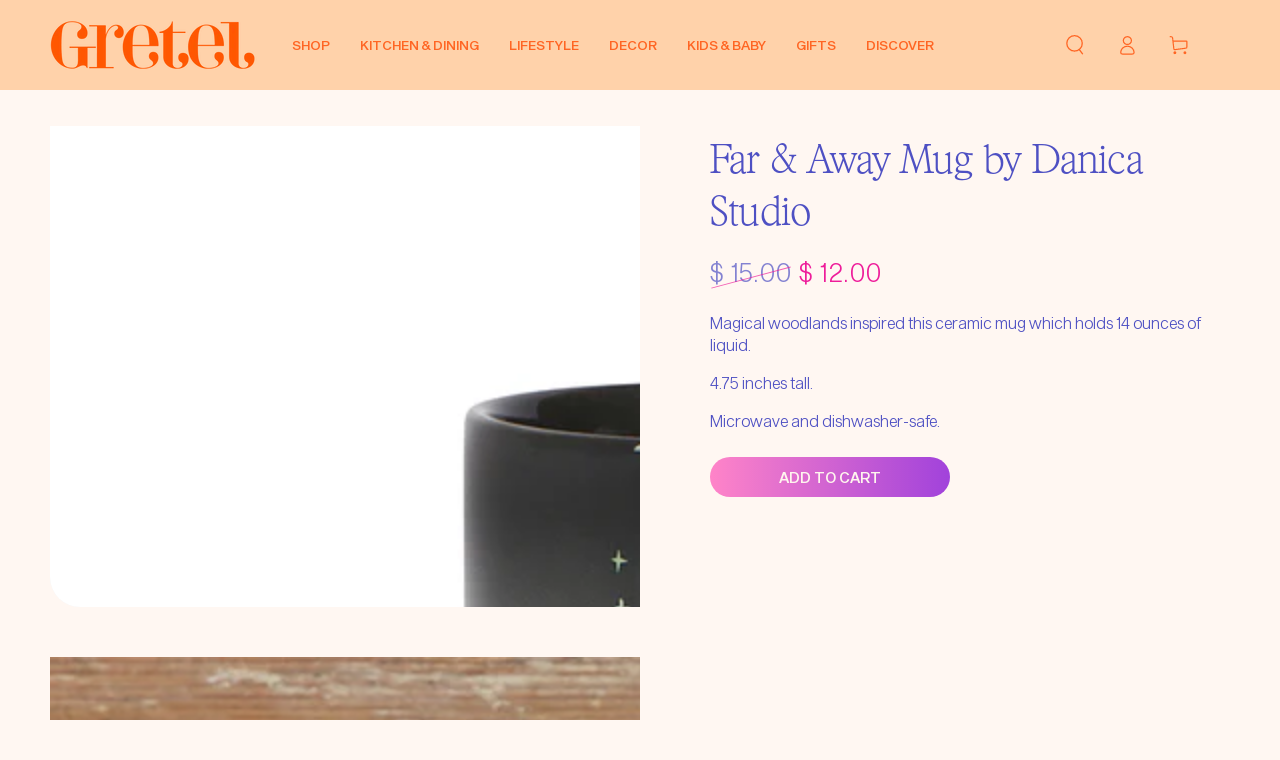

--- FILE ---
content_type: text/html; charset=utf-8
request_url: https://gretelhome.com/products/far-away-mug-by-danica-studio
body_size: 31161
content:
<!doctype html>
<html class="no-js" lang="en">
  <head>
    <meta charset="utf-8">
    <meta http-equiv="X-UA-Compatible" content="IE=edge">
    <meta name="viewport" content="width=device-width,initial-scale=1">
    <meta name="theme-color" content="">
    <link rel="canonical" href="https://gretelhome.com/products/far-away-mug-by-danica-studio">
    <link rel="preconnect" href="https://cdn.shopify.com" crossorigin><link rel="icon" type="image/png" href="//gretelhome.com/cdn/shop/files/Fav.png?crop=center&height=32&v=1698326923&width=32"><link rel="preconnect" href="https://fonts.shopifycdn.com" crossorigin><title>
      Far &amp; Away Mug by Danica Studio
 &ndash; Gretel Home</title><meta name="description" content="Magical woodlands inspired this ceramic mug which holds 14 ounces of liquid. 4.75 inches tall. Microwave and dishwasher-safe.">

<meta property="og:site_name" content="Gretel Home">
<meta property="og:url" content="https://gretelhome.com/products/far-away-mug-by-danica-studio">
<meta property="og:title" content="Far &amp; Away Mug by Danica Studio">
<meta property="og:type" content="product">
<meta property="og:description" content="Magical woodlands inspired this ceramic mug which holds 14 ounces of liquid. 4.75 inches tall. Microwave and dishwasher-safe."><meta property="og:image" content="http://gretelhome.com/cdn/shop/products/far-and-away-nug-danica-gretel.jpg?v=1646815450">
  <meta property="og:image:secure_url" content="https://gretelhome.com/cdn/shop/products/far-and-away-nug-danica-gretel.jpg?v=1646815450">
  <meta property="og:image:width" content="1000">
  <meta property="og:image:height" content="816"><meta property="og:price:amount" content="12.00">
  <meta property="og:price:currency" content="USD"><meta name="twitter:card" content="summary_large_image">
<meta name="twitter:title" content="Far &amp; Away Mug by Danica Studio">
<meta name="twitter:description" content="Magical woodlands inspired this ceramic mug which holds 14 ounces of liquid. 4.75 inches tall. Microwave and dishwasher-safe.">


    <script src="//gretelhome.com/cdn/shop/t/10/assets/vendor-v4.js" defer="defer"></script>
    <script src="//gretelhome.com/cdn/shop/t/10/assets/pubsub.js?v=104623417541739052901695474471" defer="defer"></script>
    <script src="//gretelhome.com/cdn/shop/t/10/assets/global.js?v=26886119164065653851695474471" defer="defer"></script>

    <script>window.performance && window.performance.mark && window.performance.mark('shopify.content_for_header.start');</script><meta name="facebook-domain-verification" content="cyzqngxvfssfm803hjn4ge6zkya8xp">
<meta id="shopify-digital-wallet" name="shopify-digital-wallet" content="/12055936/digital_wallets/dialog">
<meta name="shopify-checkout-api-token" content="7420bd320f683327f900b995cd5287b7">
<meta id="in-context-paypal-metadata" data-shop-id="12055936" data-venmo-supported="false" data-environment="production" data-locale="en_US" data-paypal-v4="true" data-currency="USD">
<link rel="alternate" type="application/json+oembed" href="https://gretelhome.com/products/far-away-mug-by-danica-studio.oembed">
<script async="async" src="/checkouts/internal/preloads.js?locale=en-US"></script>
<link rel="preconnect" href="https://shop.app" crossorigin="anonymous">
<script async="async" src="https://shop.app/checkouts/internal/preloads.js?locale=en-US&shop_id=12055936" crossorigin="anonymous"></script>
<script id="apple-pay-shop-capabilities" type="application/json">{"shopId":12055936,"countryCode":"US","currencyCode":"USD","merchantCapabilities":["supports3DS"],"merchantId":"gid:\/\/shopify\/Shop\/12055936","merchantName":"Gretel Home","requiredBillingContactFields":["postalAddress","email"],"requiredShippingContactFields":["postalAddress","email"],"shippingType":"shipping","supportedNetworks":["visa","masterCard","amex","discover","elo","jcb"],"total":{"type":"pending","label":"Gretel Home","amount":"1.00"},"shopifyPaymentsEnabled":true,"supportsSubscriptions":true}</script>
<script id="shopify-features" type="application/json">{"accessToken":"7420bd320f683327f900b995cd5287b7","betas":["rich-media-storefront-analytics"],"domain":"gretelhome.com","predictiveSearch":true,"shopId":12055936,"locale":"en"}</script>
<script>var Shopify = Shopify || {};
Shopify.shop = "gretelhome.myshopify.com";
Shopify.locale = "en";
Shopify.currency = {"active":"USD","rate":"1.0"};
Shopify.country = "US";
Shopify.theme = {"name":"Be Yours","id":122514669626,"schema_name":"Be Yours","schema_version":"7.0.1","theme_store_id":1399,"role":"main"};
Shopify.theme.handle = "null";
Shopify.theme.style = {"id":null,"handle":null};
Shopify.cdnHost = "gretelhome.com/cdn";
Shopify.routes = Shopify.routes || {};
Shopify.routes.root = "/";</script>
<script type="module">!function(o){(o.Shopify=o.Shopify||{}).modules=!0}(window);</script>
<script>!function(o){function n(){var o=[];function n(){o.push(Array.prototype.slice.apply(arguments))}return n.q=o,n}var t=o.Shopify=o.Shopify||{};t.loadFeatures=n(),t.autoloadFeatures=n()}(window);</script>
<script>
  window.ShopifyPay = window.ShopifyPay || {};
  window.ShopifyPay.apiHost = "shop.app\/pay";
  window.ShopifyPay.redirectState = null;
</script>
<script id="shop-js-analytics" type="application/json">{"pageType":"product"}</script>
<script defer="defer" async type="module" src="//gretelhome.com/cdn/shopifycloud/shop-js/modules/v2/client.init-shop-cart-sync_BT-GjEfc.en.esm.js"></script>
<script defer="defer" async type="module" src="//gretelhome.com/cdn/shopifycloud/shop-js/modules/v2/chunk.common_D58fp_Oc.esm.js"></script>
<script defer="defer" async type="module" src="//gretelhome.com/cdn/shopifycloud/shop-js/modules/v2/chunk.modal_xMitdFEc.esm.js"></script>
<script type="module">
  await import("//gretelhome.com/cdn/shopifycloud/shop-js/modules/v2/client.init-shop-cart-sync_BT-GjEfc.en.esm.js");
await import("//gretelhome.com/cdn/shopifycloud/shop-js/modules/v2/chunk.common_D58fp_Oc.esm.js");
await import("//gretelhome.com/cdn/shopifycloud/shop-js/modules/v2/chunk.modal_xMitdFEc.esm.js");

  window.Shopify.SignInWithShop?.initShopCartSync?.({"fedCMEnabled":true,"windoidEnabled":true});

</script>
<script defer="defer" async type="module" src="//gretelhome.com/cdn/shopifycloud/shop-js/modules/v2/client.payment-terms_Ci9AEqFq.en.esm.js"></script>
<script defer="defer" async type="module" src="//gretelhome.com/cdn/shopifycloud/shop-js/modules/v2/chunk.common_D58fp_Oc.esm.js"></script>
<script defer="defer" async type="module" src="//gretelhome.com/cdn/shopifycloud/shop-js/modules/v2/chunk.modal_xMitdFEc.esm.js"></script>
<script type="module">
  await import("//gretelhome.com/cdn/shopifycloud/shop-js/modules/v2/client.payment-terms_Ci9AEqFq.en.esm.js");
await import("//gretelhome.com/cdn/shopifycloud/shop-js/modules/v2/chunk.common_D58fp_Oc.esm.js");
await import("//gretelhome.com/cdn/shopifycloud/shop-js/modules/v2/chunk.modal_xMitdFEc.esm.js");

  
</script>
<script>
  window.Shopify = window.Shopify || {};
  if (!window.Shopify.featureAssets) window.Shopify.featureAssets = {};
  window.Shopify.featureAssets['shop-js'] = {"shop-cart-sync":["modules/v2/client.shop-cart-sync_DZOKe7Ll.en.esm.js","modules/v2/chunk.common_D58fp_Oc.esm.js","modules/v2/chunk.modal_xMitdFEc.esm.js"],"init-fed-cm":["modules/v2/client.init-fed-cm_B6oLuCjv.en.esm.js","modules/v2/chunk.common_D58fp_Oc.esm.js","modules/v2/chunk.modal_xMitdFEc.esm.js"],"shop-cash-offers":["modules/v2/client.shop-cash-offers_D2sdYoxE.en.esm.js","modules/v2/chunk.common_D58fp_Oc.esm.js","modules/v2/chunk.modal_xMitdFEc.esm.js"],"shop-login-button":["modules/v2/client.shop-login-button_QeVjl5Y3.en.esm.js","modules/v2/chunk.common_D58fp_Oc.esm.js","modules/v2/chunk.modal_xMitdFEc.esm.js"],"pay-button":["modules/v2/client.pay-button_DXTOsIq6.en.esm.js","modules/v2/chunk.common_D58fp_Oc.esm.js","modules/v2/chunk.modal_xMitdFEc.esm.js"],"shop-button":["modules/v2/client.shop-button_DQZHx9pm.en.esm.js","modules/v2/chunk.common_D58fp_Oc.esm.js","modules/v2/chunk.modal_xMitdFEc.esm.js"],"avatar":["modules/v2/client.avatar_BTnouDA3.en.esm.js"],"init-windoid":["modules/v2/client.init-windoid_CR1B-cfM.en.esm.js","modules/v2/chunk.common_D58fp_Oc.esm.js","modules/v2/chunk.modal_xMitdFEc.esm.js"],"init-shop-for-new-customer-accounts":["modules/v2/client.init-shop-for-new-customer-accounts_C_vY_xzh.en.esm.js","modules/v2/client.shop-login-button_QeVjl5Y3.en.esm.js","modules/v2/chunk.common_D58fp_Oc.esm.js","modules/v2/chunk.modal_xMitdFEc.esm.js"],"init-shop-email-lookup-coordinator":["modules/v2/client.init-shop-email-lookup-coordinator_BI7n9ZSv.en.esm.js","modules/v2/chunk.common_D58fp_Oc.esm.js","modules/v2/chunk.modal_xMitdFEc.esm.js"],"init-shop-cart-sync":["modules/v2/client.init-shop-cart-sync_BT-GjEfc.en.esm.js","modules/v2/chunk.common_D58fp_Oc.esm.js","modules/v2/chunk.modal_xMitdFEc.esm.js"],"shop-toast-manager":["modules/v2/client.shop-toast-manager_DiYdP3xc.en.esm.js","modules/v2/chunk.common_D58fp_Oc.esm.js","modules/v2/chunk.modal_xMitdFEc.esm.js"],"init-customer-accounts":["modules/v2/client.init-customer-accounts_D9ZNqS-Q.en.esm.js","modules/v2/client.shop-login-button_QeVjl5Y3.en.esm.js","modules/v2/chunk.common_D58fp_Oc.esm.js","modules/v2/chunk.modal_xMitdFEc.esm.js"],"init-customer-accounts-sign-up":["modules/v2/client.init-customer-accounts-sign-up_iGw4briv.en.esm.js","modules/v2/client.shop-login-button_QeVjl5Y3.en.esm.js","modules/v2/chunk.common_D58fp_Oc.esm.js","modules/v2/chunk.modal_xMitdFEc.esm.js"],"shop-follow-button":["modules/v2/client.shop-follow-button_CqMgW2wH.en.esm.js","modules/v2/chunk.common_D58fp_Oc.esm.js","modules/v2/chunk.modal_xMitdFEc.esm.js"],"checkout-modal":["modules/v2/client.checkout-modal_xHeaAweL.en.esm.js","modules/v2/chunk.common_D58fp_Oc.esm.js","modules/v2/chunk.modal_xMitdFEc.esm.js"],"shop-login":["modules/v2/client.shop-login_D91U-Q7h.en.esm.js","modules/v2/chunk.common_D58fp_Oc.esm.js","modules/v2/chunk.modal_xMitdFEc.esm.js"],"lead-capture":["modules/v2/client.lead-capture_BJmE1dJe.en.esm.js","modules/v2/chunk.common_D58fp_Oc.esm.js","modules/v2/chunk.modal_xMitdFEc.esm.js"],"payment-terms":["modules/v2/client.payment-terms_Ci9AEqFq.en.esm.js","modules/v2/chunk.common_D58fp_Oc.esm.js","modules/v2/chunk.modal_xMitdFEc.esm.js"]};
</script>
<script>(function() {
  var isLoaded = false;
  function asyncLoad() {
    if (isLoaded) return;
    isLoaded = true;
    var urls = ["\/\/shopify.privy.com\/widget.js?shop=gretelhome.myshopify.com","https:\/\/cdn.nfcube.com\/instafeed-bb8deee0869f053269f60d8d93b28353.js?shop=gretelhome.myshopify.com"];
    for (var i = 0; i < urls.length; i++) {
      var s = document.createElement('script');
      s.type = 'text/javascript';
      s.async = true;
      s.src = urls[i];
      var x = document.getElementsByTagName('script')[0];
      x.parentNode.insertBefore(s, x);
    }
  };
  if(window.attachEvent) {
    window.attachEvent('onload', asyncLoad);
  } else {
    window.addEventListener('load', asyncLoad, false);
  }
})();</script>
<script id="__st">var __st={"a":12055936,"offset":-18000,"reqid":"13c32421-a52b-4b5c-a040-b6ed6914a085-1769090268","pageurl":"gretelhome.com\/products\/far-away-mug-by-danica-studio","u":"0c4ff0f995f9","p":"product","rtyp":"product","rid":6758069993530};</script>
<script>window.ShopifyPaypalV4VisibilityTracking = true;</script>
<script id="captcha-bootstrap">!function(){'use strict';const t='contact',e='account',n='new_comment',o=[[t,t],['blogs',n],['comments',n],[t,'customer']],c=[[e,'customer_login'],[e,'guest_login'],[e,'recover_customer_password'],[e,'create_customer']],r=t=>t.map((([t,e])=>`form[action*='/${t}']:not([data-nocaptcha='true']) input[name='form_type'][value='${e}']`)).join(','),a=t=>()=>t?[...document.querySelectorAll(t)].map((t=>t.form)):[];function s(){const t=[...o],e=r(t);return a(e)}const i='password',u='form_key',d=['recaptcha-v3-token','g-recaptcha-response','h-captcha-response',i],f=()=>{try{return window.sessionStorage}catch{return}},m='__shopify_v',_=t=>t.elements[u];function p(t,e,n=!1){try{const o=window.sessionStorage,c=JSON.parse(o.getItem(e)),{data:r}=function(t){const{data:e,action:n}=t;return t[m]||n?{data:e,action:n}:{data:t,action:n}}(c);for(const[e,n]of Object.entries(r))t.elements[e]&&(t.elements[e].value=n);n&&o.removeItem(e)}catch(o){console.error('form repopulation failed',{error:o})}}const l='form_type',E='cptcha';function T(t){t.dataset[E]=!0}const w=window,h=w.document,L='Shopify',v='ce_forms',y='captcha';let A=!1;((t,e)=>{const n=(g='f06e6c50-85a8-45c8-87d0-21a2b65856fe',I='https://cdn.shopify.com/shopifycloud/storefront-forms-hcaptcha/ce_storefront_forms_captcha_hcaptcha.v1.5.2.iife.js',D={infoText:'Protected by hCaptcha',privacyText:'Privacy',termsText:'Terms'},(t,e,n)=>{const o=w[L][v],c=o.bindForm;if(c)return c(t,g,e,D).then(n);var r;o.q.push([[t,g,e,D],n]),r=I,A||(h.body.append(Object.assign(h.createElement('script'),{id:'captcha-provider',async:!0,src:r})),A=!0)});var g,I,D;w[L]=w[L]||{},w[L][v]=w[L][v]||{},w[L][v].q=[],w[L][y]=w[L][y]||{},w[L][y].protect=function(t,e){n(t,void 0,e),T(t)},Object.freeze(w[L][y]),function(t,e,n,w,h,L){const[v,y,A,g]=function(t,e,n){const i=e?o:[],u=t?c:[],d=[...i,...u],f=r(d),m=r(i),_=r(d.filter((([t,e])=>n.includes(e))));return[a(f),a(m),a(_),s()]}(w,h,L),I=t=>{const e=t.target;return e instanceof HTMLFormElement?e:e&&e.form},D=t=>v().includes(t);t.addEventListener('submit',(t=>{const e=I(t);if(!e)return;const n=D(e)&&!e.dataset.hcaptchaBound&&!e.dataset.recaptchaBound,o=_(e),c=g().includes(e)&&(!o||!o.value);(n||c)&&t.preventDefault(),c&&!n&&(function(t){try{if(!f())return;!function(t){const e=f();if(!e)return;const n=_(t);if(!n)return;const o=n.value;o&&e.removeItem(o)}(t);const e=Array.from(Array(32),(()=>Math.random().toString(36)[2])).join('');!function(t,e){_(t)||t.append(Object.assign(document.createElement('input'),{type:'hidden',name:u})),t.elements[u].value=e}(t,e),function(t,e){const n=f();if(!n)return;const o=[...t.querySelectorAll(`input[type='${i}']`)].map((({name:t})=>t)),c=[...d,...o],r={};for(const[a,s]of new FormData(t).entries())c.includes(a)||(r[a]=s);n.setItem(e,JSON.stringify({[m]:1,action:t.action,data:r}))}(t,e)}catch(e){console.error('failed to persist form',e)}}(e),e.submit())}));const S=(t,e)=>{t&&!t.dataset[E]&&(n(t,e.some((e=>e===t))),T(t))};for(const o of['focusin','change'])t.addEventListener(o,(t=>{const e=I(t);D(e)&&S(e,y())}));const B=e.get('form_key'),M=e.get(l),P=B&&M;t.addEventListener('DOMContentLoaded',(()=>{const t=y();if(P)for(const e of t)e.elements[l].value===M&&p(e,B);[...new Set([...A(),...v().filter((t=>'true'===t.dataset.shopifyCaptcha))])].forEach((e=>S(e,t)))}))}(h,new URLSearchParams(w.location.search),n,t,e,['guest_login'])})(!0,!0)}();</script>
<script integrity="sha256-4kQ18oKyAcykRKYeNunJcIwy7WH5gtpwJnB7kiuLZ1E=" data-source-attribution="shopify.loadfeatures" defer="defer" src="//gretelhome.com/cdn/shopifycloud/storefront/assets/storefront/load_feature-a0a9edcb.js" crossorigin="anonymous"></script>
<script crossorigin="anonymous" defer="defer" src="//gretelhome.com/cdn/shopifycloud/storefront/assets/shopify_pay/storefront-65b4c6d7.js?v=20250812"></script>
<script data-source-attribution="shopify.dynamic_checkout.dynamic.init">var Shopify=Shopify||{};Shopify.PaymentButton=Shopify.PaymentButton||{isStorefrontPortableWallets:!0,init:function(){window.Shopify.PaymentButton.init=function(){};var t=document.createElement("script");t.src="https://gretelhome.com/cdn/shopifycloud/portable-wallets/latest/portable-wallets.en.js",t.type="module",document.head.appendChild(t)}};
</script>
<script data-source-attribution="shopify.dynamic_checkout.buyer_consent">
  function portableWalletsHideBuyerConsent(e){var t=document.getElementById("shopify-buyer-consent"),n=document.getElementById("shopify-subscription-policy-button");t&&n&&(t.classList.add("hidden"),t.setAttribute("aria-hidden","true"),n.removeEventListener("click",e))}function portableWalletsShowBuyerConsent(e){var t=document.getElementById("shopify-buyer-consent"),n=document.getElementById("shopify-subscription-policy-button");t&&n&&(t.classList.remove("hidden"),t.removeAttribute("aria-hidden"),n.addEventListener("click",e))}window.Shopify?.PaymentButton&&(window.Shopify.PaymentButton.hideBuyerConsent=portableWalletsHideBuyerConsent,window.Shopify.PaymentButton.showBuyerConsent=portableWalletsShowBuyerConsent);
</script>
<script data-source-attribution="shopify.dynamic_checkout.cart.bootstrap">document.addEventListener("DOMContentLoaded",(function(){function t(){return document.querySelector("shopify-accelerated-checkout-cart, shopify-accelerated-checkout")}if(t())Shopify.PaymentButton.init();else{new MutationObserver((function(e,n){t()&&(Shopify.PaymentButton.init(),n.disconnect())})).observe(document.body,{childList:!0,subtree:!0})}}));
</script>
<link id="shopify-accelerated-checkout-styles" rel="stylesheet" media="screen" href="https://gretelhome.com/cdn/shopifycloud/portable-wallets/latest/accelerated-checkout-backwards-compat.css" crossorigin="anonymous">
<style id="shopify-accelerated-checkout-cart">
        #shopify-buyer-consent {
  margin-top: 1em;
  display: inline-block;
  width: 100%;
}

#shopify-buyer-consent.hidden {
  display: none;
}

#shopify-subscription-policy-button {
  background: none;
  border: none;
  padding: 0;
  text-decoration: underline;
  font-size: inherit;
  cursor: pointer;
}

#shopify-subscription-policy-button::before {
  box-shadow: none;
}

      </style>
<script id="sections-script" data-sections="header,footer" defer="defer" src="//gretelhome.com/cdn/shop/t/10/compiled_assets/scripts.js?v=2271"></script>
<script>window.performance && window.performance.mark && window.performance.mark('shopify.content_for_header.end');</script>

<style data-shopify>@font-face {
  font-family: Outfit;
  font-weight: 300;
  font-style: normal;
  font-display: swap;
  src: url("//gretelhome.com/cdn/fonts/outfit/outfit_n3.8c97ae4c4fac7c2ea467a6dc784857f4de7e0e37.woff2") format("woff2"),
       url("//gretelhome.com/cdn/fonts/outfit/outfit_n3.b50a189ccde91f9bceee88f207c18c09f0b62a7b.woff") format("woff");
}

  @font-face {
  font-family: Outfit;
  font-weight: 600;
  font-style: normal;
  font-display: swap;
  src: url("//gretelhome.com/cdn/fonts/outfit/outfit_n6.dfcbaa80187851df2e8384061616a8eaa1702fdc.woff2") format("woff2"),
       url("//gretelhome.com/cdn/fonts/outfit/outfit_n6.88384e9fc3e36038624caccb938f24ea8008a91d.woff") format("woff");
}

  
  
  @font-face {
  font-family: Cabin;
  font-weight: 400;
  font-style: normal;
  font-display: swap;
  src: url("//gretelhome.com/cdn/fonts/cabin/cabin_n4.cefc6494a78f87584a6f312fea532919154f66fe.woff2") format("woff2"),
       url("//gretelhome.com/cdn/fonts/cabin/cabin_n4.8c16611b00f59d27f4b27ce4328dfe514ce77517.woff") format("woff");
}

  @font-face {
  font-family: Cabin;
  font-weight: 600;
  font-style: normal;
  font-display: swap;
  src: url("//gretelhome.com/cdn/fonts/cabin/cabin_n6.c6b1e64927bbec1c65aab7077888fb033480c4f7.woff2") format("woff2"),
       url("//gretelhome.com/cdn/fonts/cabin/cabin_n6.6c2e65d54c893ad9f1390da3b810b8e6cf976a4f.woff") format("woff");
}


  :root {
    --be-yours-version: "7.0.1";
    --font-body-family: Outfit, sans-serif;
    --font-body-style: normal;
    --font-body-weight: 300;

    --font-heading-family: Cabin, sans-serif;
    --font-heading-style: normal;
    --font-heading-weight: 400;

    --font-body-scale: 1.0;
    --font-heading-scale: 1.0;

    --font-navigation-family: var(--font-heading-family);
    --font-navigation-size: 13px;
    --font-navigation-weight: var(--font-heading-weight);
    --font-button-family: var(--font-body-family);
    --font-button-size: 12px;
    --font-button-baseline: 0rem;
    --font-price-family: var(--font-body-family);
    --font-price-scale: var(--font-body-scale);

    --color-base-text: 78, 80, 195;
    --color-base-background: 255, 247, 242;
    --color-base-solid-button-labels: 227, 205, 254;
    --color-base-outline-button-labels: 78, 80, 195;
    --color-base-accent: 78, 80, 195;
    --color-base-heading: 78, 80, 195;
    --color-base-border: 78, 80, 195;
    --color-placeholder: 243, 243, 243;
    --color-overlay: 33, 35, 38;
    --color-keyboard-focus: 135, 173, 245;
    --color-shadow: 168, 232, 226;
    --shadow-opacity: 1;

    --color-background-dark: 255, 222, 201;
    --color-price: #4e50c3;
    --color-sale-price: #ee1c9a;
    --color-sale-badge-background: #ee1c9a;
    --color-reviews: #ffb503;
    --color-critical: #d72c0d;
    --color-success: #008060;
    --color-highlight: 238, 28, 154;

    --payment-terms-background-color: #fff7f2;
    --page-width: 160rem;
    --page-width-margin: 0rem;

    --card-color-scheme: var(--color-placeholder);
    --card-text-alignment: center;
    --card-flex-alignment: center;
    --card-image-padding: 0px;
    --card-border-width: 0px;
    --card-radius: 0px;
    --card-shadow-horizontal-offset: 0px;
    --card-shadow-vertical-offset: 0px;
    
    --button-radius: 28px;
    --button-border-width: 0px;
    --button-shadow-horizontal-offset: 0px;
    --button-shadow-vertical-offset: 0px;

    --spacing-sections-desktop: 0px;
    --spacing-sections-mobile: 0px;

    --gradient-free-ship-progress: linear-gradient(325deg,#F9423A 0,#F1E04D 100%);
    --gradient-free-ship-complete: linear-gradient(325deg, #049cff 0, #35ee7a 100%);
  }

  *,
  *::before,
  *::after {
    box-sizing: inherit;
  }

  html {
    box-sizing: border-box;
    font-size: calc(var(--font-body-scale) * 62.5%);
    height: 100%;
  }

  body {
    min-height: 100%;
    margin: 0;
    font-size: 1.5rem;
    letter-spacing: 0.06rem;
    line-height: calc(1 + 0.8 / var(--font-body-scale));
    font-family: var(--font-body-family);
    font-style: var(--font-body-style);
    font-weight: var(--font-body-weight);
  }

  @media screen and (min-width: 750px) {
    body {
      font-size: 1.6rem;
    }
  }</style><link href="//gretelhome.com/cdn/shop/t/10/assets/base.css?v=51485269384314650611745236865" rel="stylesheet" type="text/css" media="all" /><link rel="preload" as="font" href="//gretelhome.com/cdn/fonts/outfit/outfit_n3.8c97ae4c4fac7c2ea467a6dc784857f4de7e0e37.woff2" type="font/woff2" crossorigin><link rel="preload" as="font" href="//gretelhome.com/cdn/fonts/cabin/cabin_n4.cefc6494a78f87584a6f312fea532919154f66fe.woff2" type="font/woff2" crossorigin><link rel="stylesheet" href="//gretelhome.com/cdn/shop/t/10/assets/component-predictive-search.css?v=21505439471608135461695474470" media="print" onload="this.media='all'"><link rel="stylesheet" href="//gretelhome.com/cdn/shop/t/10/assets/component-quick-view.css?v=74011563189484492361695474470" media="print" onload="this.media='all'"><link rel="stylesheet" href="//gretelhome.com/cdn/shop/t/10/assets/component-color-swatches.css?v=103905711642914497571695474469" media="print" onload="this.media='all'"><script>document.documentElement.className = document.documentElement.className.replace('no-js', 'js');</script>
  <!-- BEGIN app block: shopify://apps/wrapped/blocks/app-embed/1714fc7d-e525-4a14-8c3e-1b6ed95734c5 --><script type="module" src="https://cdn.shopify.com/storefront/web-components.js"></script>
<!-- BEGIN app snippet: app-embed.settings --><script type="text/javascript">
  window.Wrapped = { ...window.Wrapped };
  window.Wrapped.options = {"product":{"settings":{"optionMode":"advanced","visibilityTag":"wrapped:disabled","giftMessage":true,"giftMessageMaxChars":250,"giftSender":false,"giftReceiver":false,"giftMessageRequired":false,"giftSenderRequired":false,"giftReceiverRequired":false,"giftMessageEmoji":true,"giftSenderEmoji":true,"giftReceiverEmoji":true,"giftOptionLabels":{"primary":"Select a gift option"},"giftCheckboxLabels":{"primary":"Gift wrap this product?"},"giftMessageLabels":{"primary":"Add a personalized gift message:"},"giftMessagePlaceholderLabels":{"primary":"Write your message here..."},"giftSenderLabels":{"primary":"Sender:"},"giftSenderPlaceholderLabels":{"primary":"Sender name"},"giftReceiverLabels":{"primary":"Recipient:"},"giftReceiverPlaceholderLabels":{"primary":"Receiver name"},"saveLabels":{"primary":"Save"},"removeLabels":{"primary":"Remove"},"unavailableLabels":{"primary":"Unavailable"},"visibilityHelperLabels":{"primary":"Unavailable for one or more items in your cart"},"requiredFieldLabels":{"primary":"Please fill out this field."},"emojiFieldLabels":{"primary":"Emoji characters are not permitted."},"ordersLimitReached":false,"multipleGiftVariants":true},"datafields":{"checkbox":"Gift Wrap","message":"Gift Message","sender":"Gift Sender","receiver":"Gift Receiver","variant":"_Gift Option"},"product":{"handle":"gift-wrap","image":"https:\/\/cdn.shopify.com\/s\/files\/1\/1205\/5936\/files\/Gift-wrap-image_600x600.jpg?v=1698418341","priceMode":"quantity","hiddenInventory":false,"hiddenVisibility":false,"variantPricingPaid":true,"variantPricingFree":false,"bundles":false,"id":7116949192762,"gid":"gid:\/\/shopify\/Product\/7116949192762","variants":[{"availableForSale":true,"title":"Default Title","price":5.0,"id":40084464468026,"imageSrc":null,"boxItemLimit":"2","boxWeightLimit":"3.0"}]},"blocks":[{"id":"789c19a3-0f6c-45f1-9e32-8ec11f350ff8","blockType":"cart_page","modal":false,"pricing":true,"refresh":false,"primaryCheckbox":true,"previewImage":true,"variantAppearance":"images","labels":{"primary":null},"targets":{"122514669626":{"id":"9d24acfd-a01f-4aab-aa58-bdf948025fc7","selector":"main form[action*=\"\/cart\"] table.cart-items tr.cart-item td.cart-item__details","repositionedByDeveloper":false,"position":"beforeend","action":null,"actionDeveloper":null,"actionType":"reload","actionTypeDeveloper":null,"formTarget":null},"95205891":{"id":"b81a9314-1845-4c65-a5f6-bf7ee75a28c1","selector":null,"repositionedByDeveloper":false,"position":null,"action":null,"actionDeveloper":null,"actionType":null,"actionTypeDeveloper":null,"formTarget":null},"120251514938":{"id":"27ce5c66-2126-4078-8752-c2fec3b4879b","selector":null,"repositionedByDeveloper":false,"position":null,"action":null,"actionDeveloper":null,"actionType":null,"actionTypeDeveloper":null,"formTarget":null},"120251547706":{"id":"3b6ee43d-2552-4073-a96f-7fa01c2efb93","selector":null,"repositionedByDeveloper":false,"position":null,"action":null,"actionDeveloper":null,"actionType":null,"actionTypeDeveloper":null,"formTarget":null},"120763056186":{"id":"a40efcdc-47a6-47d4-9e0a-300a83035e38","selector":"main form[action*=\"\/cart\"] div.cart__item__title p:first-of-type","repositionedByDeveloper":false,"position":"beforeend","action":null,"actionDeveloper":null,"actionType":"reload","actionTypeDeveloper":null,"formTarget":null},"120252989498":{"id":"3ad266a9-b467-4775-a11c-e1a40e14f9c0","selector":"main form[action*=\"\/cart\"] div.cart__item__title p:first-of-type","repositionedByDeveloper":false,"position":"beforeend","action":null,"actionDeveloper":null,"actionType":"reload","actionTypeDeveloper":null,"formTarget":null},"121972785210":{"id":"0c3dcd6b-e89e-4825-b741-1ffc2cc5cd69","selector":"main form[action*=\"\/cart\"] div.cart__item__title p:first-of-type","repositionedByDeveloper":false,"position":"beforeend","action":null,"actionDeveloper":null,"actionType":"reload","actionTypeDeveloper":null,"formTarget":null},"120251580474":{"id":"dc1888ab-0640-443f-aeaf-32c037d87ae9","selector":"main form[action*=\"\/cart\"] div.cart__item__title p:first-of-type","repositionedByDeveloper":false,"position":"beforeend","action":null,"actionDeveloper":null,"actionType":"reload","actionTypeDeveloper":null,"formTarget":null},"120275828794":{"id":"9629dcb5-a674-4db2-b28c-99bf34f9975b","selector":"main form[action*=\"\/cart\"] div.cart__item__title p:first-of-type","repositionedByDeveloper":false,"position":"beforeend","action":null,"actionDeveloper":null,"actionType":"reload","actionTypeDeveloper":null,"formTarget":null},"95206019":{"id":"fcd2e4f1-6498-4ca6-b366-1a7dfd3cfc7e","selector":"main form[action*=\"\/cart\"] div.cart__item__title p:first-of-type","repositionedByDeveloper":false,"position":"beforeend","action":null,"actionDeveloper":null,"actionType":"reload","actionTypeDeveloper":null,"formTarget":null}}},{"id":"dfd1025f-69f4-41c4-99b9-ed5e61a3e21d","blockType":"cart_drawer","modal":false,"pricing":true,"refresh":true,"primaryCheckbox":true,"previewImage":false,"variantAppearance":"images","labels":{"primary":null},"targets":{"122514669626":{"id":"9d24acfd-a01f-4aab-aa58-bdf948025fc7","selector":"cart-drawer mini-cart form[action*=\"\/cart\"] cart-items div.product-content","repositionedByDeveloper":false,"position":"beforeend","action":null,"actionDeveloper":null,"actionType":"reload","actionTypeDeveloper":null,"formTarget":null},"95205891":{"id":"b81a9314-1845-4c65-a5f6-bf7ee75a28c1","selector":null,"repositionedByDeveloper":false,"position":null,"action":null,"actionDeveloper":null,"actionType":null,"actionTypeDeveloper":null,"formTarget":null},"120251514938":{"id":"27ce5c66-2126-4078-8752-c2fec3b4879b","selector":null,"repositionedByDeveloper":false,"position":null,"action":null,"actionDeveloper":null,"actionType":null,"actionTypeDeveloper":null,"formTarget":null},"120251547706":{"id":"3b6ee43d-2552-4073-a96f-7fa01c2efb93","selector":null,"repositionedByDeveloper":false,"position":null,"action":null,"actionDeveloper":null,"actionType":null,"actionTypeDeveloper":null,"formTarget":null},"120763056186":{"id":"a40efcdc-47a6-47d4-9e0a-300a83035e38","selector":"div.cart__items div.cart__items__row div.cart__items__price","repositionedByDeveloper":false,"position":"beforeend","action":"theme:cart:reload","actionDeveloper":null,"actionType":"event","actionTypeDeveloper":null,"formTarget":null},"120252989498":{"id":"3ad266a9-b467-4775-a11c-e1a40e14f9c0","selector":"div.cart__items div.cart__items__row div.cart__items__price","repositionedByDeveloper":false,"position":"beforeend","action":"theme:cart:reload","actionDeveloper":null,"actionType":"event","actionTypeDeveloper":null,"formTarget":null},"121972785210":{"id":"0c3dcd6b-e89e-4825-b741-1ffc2cc5cd69","selector":"div.cart__items div.cart__items__row div.cart__items__price","repositionedByDeveloper":false,"position":"beforeend","action":"theme:cart:reload","actionDeveloper":null,"actionType":"event","actionTypeDeveloper":null,"formTarget":null},"120251580474":{"id":"dc1888ab-0640-443f-aeaf-32c037d87ae9","selector":"div.cart__items div.cart__items__row div.cart__items__price","repositionedByDeveloper":false,"position":"beforeend","action":"theme:cart:reload","actionDeveloper":null,"actionType":"event","actionTypeDeveloper":null,"formTarget":null},"120275828794":{"id":"9629dcb5-a674-4db2-b28c-99bf34f9975b","selector":"div.cart__items div.cart__items__row div.cart__items__price","repositionedByDeveloper":false,"position":"beforeend","action":"theme:cart:reload","actionDeveloper":null,"actionType":"event","actionTypeDeveloper":null,"formTarget":null},"95206019":{"id":"fcd2e4f1-6498-4ca6-b366-1a7dfd3cfc7e","selector":"div.cart__items div.cart__items__row div.cart__items__price","repositionedByDeveloper":false,"position":"beforeend","action":"theme:cart:reload","actionDeveloper":null,"actionType":"event","actionTypeDeveloper":null,"formTarget":null}}}]}};
  window.Wrapped.settings = {"activated":true,"debug":false,"scripts":null,"styles":"#mini-cart [data-handle=\"gift-wrap\"] cart-remove-button {\n  display: none;\n}\n\n#mini-cart [data-handle=\"gift-wrap\"] quantity-input button {\n  opacity: 0.5;\n  pointer-events: none;\n}\n#mini-cart [data-handle=\"gift-wrap\"] quantity-input input {\n  opacity: 0.5;\n  pointer-events: none;\n}","skipFetchInterceptor":false,"skipXhrInterceptor":false,"token":"a66801ba76a54858638584aff286d3f0"};
  window.Wrapped.settings.block = {"extension_background_primary_color":"#ffffff","extension_background_secondary_color":"#f3f3f3","extension_border_color":"rgba(0,0,0,0)","border_width":1,"border_radius":6,"spacing_scale":"--wrapped-spacing-scale-base","hover_style":"--wrapped-hover-style-light","font_color":"#4e50c3","font_secondary_color":"#333333","font_scale":100,"form_element_text_color":"#333333","background_color":"#ffffff","border_color":"#000000","checkbox_radio_color":"rgba(0,0,0,0)","primary_button_text":"#ffffff","primary_button_surface":"#000000","primary_button_border":"rgba(0,0,0,0)","secondary_button_text":"#333333","secondary_button_surface":"#0000000f","secondary_button_border":"rgba(0,0,0,0)","media_fit":"fill","gift_thumbnail_size":60,"gift_thumbnail_position":"--wrapped-thumbnail-position-start"};
  window.Wrapped.settings.market = null;

  
    window.Wrapped.selectedProductId = 6758069993530;
    window.Wrapped.selectedVariantId = 39563059527738;
  if (window.Wrapped.settings.debug) {
    const logStyle = 'background-color:black;color:#ffc863;font-size:12px;font-weight:400;padding:12px;border-radius:10px;'
    console.log('%c Gift options by Wrapped | Learn more at https://apps.shopify.com/wrapped', logStyle)
    console.debug('[wrapped:booting]', window.Wrapped)
  }
</script>
<!-- END app snippet --><!-- BEGIN app snippet: app-embed.styles -->
<style type="text/css">
:root {
  --wrapped-background-color: #ffffff;

  --wrapped-extension-background-primary-color: #ffffff;
  --wrapped-extension-background-secondary-color: #f3f3f3;

  --wrapped-extension-border-color: rgba(0,0,0,0);

  --wrapped-border-color: #000000;
  
  
    --wrapped-border-radius: min(6px, 24px);
  
  --wrapped-border-width: 1px;

  --wrapped-checkbox-accent-color: rgba(0,0,0,0);

  --wrapped-checkbox--label-left: flex-start;
  --wrapped-checkbox--label-center: center;
  --wrapped-checkbox--label-right: flex-end;

  --wrapped-default-padding: 0.5em;
  --wrapped-container-padding: 0.5em;

  --wrapped-font-color: #4e50c3;
  --wrapped-font-size-default: 16px;
  --wrapped-font-scale: 1.0;

  --wrapped-font-size: calc(var(--wrapped-font-size-default) * var(--wrapped-font-scale));
  --wrapped-font-size-small: calc(var(--wrapped-font-size) * 0.8);
  --wrapped-font-size-smaller: calc(var(--wrapped-font-size) * 0.7);
  --wrapped-font-size-smallest: calc(var(--wrapped-font-size) * 0.65);

  --wrapped-component-bottom-padding: 0.5em;

  --wrapped-feature-max-height: 500px;

  --wrapped-textarea-min-height: 80px;

  --wrapped-thumbnail-position-start: -1;
  --wrapped-thumbnail-position-end: 2;
  --wrapped-thumbnail-position: var(--wrapped-thumbnail-position-start, -1);
  --wrapped-thumbnail-size: clamp(40px, 60px, 200px);

  --wrapped-extension-margin-block-start: 1em;
  --wrapped-extension-margin-block-end: 2em;

  --wrapped-unavailable-gift-variant-opacity: 0.4;
}


wrapped-extension {
  background-color: var(--wrapped-extension-background-primary-color) !important;
  border: 1px solid var(--wrapped-extension-border-color) !important;
  border-radius: var(--wrapped-border-radius) !important;
  display: block;
  color: var(--wrapped-font-color) !important;
  font-size: var(--wrapped-font-size) !important;
  height: fit-content !important;
  margin-block-start: var(--wrapped-extension-margin-block-start) !important;
  margin-block-end: var(--wrapped-extension-margin-block-end) !important;
  min-width: unset !important;
  max-width: 640px !important;
  overflow: hidden !important;
  padding: unset !important;
  width: unset !important;

  &:has([part="provider"][gift-variants-unavailable="true"]) {
    display: none !important;
  }
  &:has([part="provider"][is-filtered="true"]) {
    display: none !important;
  }
  &:has([part="provider"][is-gift-option="true"]) {
    display: none !important;
  }
  &:has([part="provider"][is-hidden="true"]) {
    border: none !important;
    display: none !important;
  }

  &:has(wrapped-cart-list-provider) {
    margin-left: auto !important;
    margin-right: 0 !important;
  }

  &[target-group="drawer"]:has(wrapped-cart-list-provider) {
    max-width: unset !important;
    margin-left: unset !important;
    margin-right: unset !important;
    margin-block-end: calc(var(--wrapped-extension-margin-block-end) * 0.5) !important;
  }
}

wrapped-extension * {
  font-size: inherit;
  font-family: inherit;
  color: inherit;
  letter-spacing: normal !important;
  line-height: normal !important;
  text-transform: unset !important;
  visibility: inherit !important;

  & input[type=text]::-webkit-input-placeholder, textarea::-webkit-input-placeholder, select::-webkit-input-placeholder {
    color: revert !important;
    opacity: revert !important;
  }
}

wrapped-extension [part="provider"] {
  display: flex;
  flex-direction: column;

  & [part="feature"][enabled="false"] {
    display: none;
    opacity: 0;
    visibility: hidden;
  }

  &[is-checked="true"] {
    &:has([enabled="true"]:not([singular="true"]):not([feature="checkbox"])) {
      & [feature="checkbox"] {
        border-bottom: 1px solid var(--wrapped-extension-border-color);
      }
    }

    & [part="feature"] {
      opacity: 1;
      max-height: var(--wrapped-feature-max-height);
      visibility: visible;
    }
  }

  &[hidden-checkbox="true"] {
    & [part="feature"] {
      opacity: 1;
      max-height: var(--wrapped-feature-max-height);
      visibility: visible;
    }

    & [feature="checkbox"] {
      display: none;
      opacity: 0;
      visibility: hidden;
    }

    
    &[is-checked="false"][has-gift-variants="true"] {
      & [feature="message"], [feature="sender-receiver"] {
        & input, textarea, span {
          pointer-events: none !important;
          cursor: none;
          opacity: 0.5;
        }
      }
    }
  }

  
  &[limited="true"] {
    cursor: none !important;
    pointer-events: none !important;
    opacity: 0.6 !important;

    & [part="container"] {
      & label {
        pointer-events: none !important;
      }
    }
  }

  
  &[saving="true"] {
    & [part="container"] {
      & label {
        pointer-events: none !important;

        & input[type="checkbox"], input[type="radio"], span {
          opacity: 0.7 !important;
          transition: opacity 300ms cubic-bezier(0.25, 0.1, 0.25, 1);
        }
      }

      & select {
        pointer-events: none !important;
        opacity: 0.7 !important;
        outline: none;
      }
    }
  }
}


wrapped-extension [part="feature"]:not([feature="checkbox"]) {
  background-color: var(--wrapped-extension-background-secondary-color);
  max-height: 0;
  opacity: 0;
  visibility: hidden;
  transition: padding-top 0.2s, opacity 0.2s, visibility 0.2s, max-height 0.2s cubic-bezier(0.42, 0, 0.58, 1);
}

wrapped-extension [part="feature"] {
  overflow: hidden !important;

  & [part="container"] {
    display: flex;
    flex-direction: column;
    row-gap: 0.25em;

    & label {
      align-items: center !important;
      column-gap: var(--wrapped-default-padding) !important;
      cursor: pointer !important;
      display: flex;
      line-height: normal !important;
      margin: 0 !important;
      pointer-events: auto !important;
      text-align: left !important;
      text-transform: unset !important;
    }
  }
}

wrapped-extension [feature="checkbox"] [part="container"] {
  padding: var(--wrapped-container-padding);

  & label {
    padding: 0 !important;

    & input[type="checkbox"] {
      cursor: pointer;
      appearance: auto !important;
      clip: unset !important;
      display: inline-block !important;
      height: var(--wrapped-font-size) !important;
      margin: 0  !important;
      min-height: revert !important;
      position: unset !important;
      top: unset !important;
      width: var(--wrapped-font-size) !important;

      &::before {
        content: unset !important;
      }
      &::after {
        content: unset !important;
      }

      &:checked::before {
        content: unset !important;
      }

      &:checked::after {
        content: unset !important;
      }
    }

    & span {
      &[part="label"] {
        border: unset !important;
        flex-grow: 1;
        padding: unset !important;
      }

      &[part="pricing"] {
        align-content: center;
        font-size: var(--wrapped-font-size-small);
        white-space: nowrap;
      }

      &[part="thumbnail"] {
        background-color: var(--wrapped-background-color);
        background-size: cover;
        background-position: center;
        background-repeat: no-repeat;
        border: 1px solid #ddd;
        border-color: var(--wrapped-border-color);
        border-radius: var(--wrapped-border-radius);
        min-height: var(--wrapped-thumbnail-size);
        max-height: var(--wrapped-thumbnail-size);
        min-width: var(--wrapped-thumbnail-size);
        max-width: var(--wrapped-thumbnail-size);
        height: 100%;
        width: 100%;
        display: inline-block;
        overflow: hidden;
        vertical-align: middle;
        order: var(--wrapped-thumbnail-position);

        
        margin-right: 0.6em;
        

        
      }
    }
  }

  
}

wrapped-extension [hidden-checkbox="false"] [feature="variant"][enabled="true"][singular="true"] {
  display: none;
}

wrapped-extension [feature="variant"] [part="container"] {
  padding: var(--wrapped-container-padding) var(--wrapped-container-padding) 0;

  & fieldset {
    background-color: var(--wrapped-background-color) !important;
    border-color: var(--wrapped-border-color) !important;
    border-radius: var(--wrapped-border-radius) !important;
    border-style: solid !important;
    border-width: var(--wrapped-border-width) !important;
    color: var(--wrapped-font-color) !important;
    font-family: inherit;
    font-size: calc(var(--wrapped-font-size) * 0.9) !important;
    margin-bottom: 0.5em !important;
    margin-left: 0 !important;
    margin-right: 0 !important;
    overflow-x: hidden !important;
    overflow-y: scroll !important;
    padding: 0 !important;
    max-height: calc(calc(var(--wrapped-feature-max-height) * 0.5) - calc(var(--wrapped-container-padding) * 4)) !important;
    min-width: 100% !important;
    max-width: 100% !important;
    width: 100% !important;
    -webkit-appearance: auto !important;
    -moz-appearance: auto !important;

    & label {
      background-color: initial;
      container-type: inline-size;
      padding: var(--wrapped-default-padding) calc(var(--wrapped-default-padding) / 2);
      margin-bottom: 0 !important;
      transition: background-color 0.1s, box-shadow 0.1s ease-out;
      transition-delay: 0.1s;
      width: auto;

      & input[type="radio"] {
        appearance: auto !important;
        clip: unset !important;
        cursor: default;
        display: inline-block !important;
        height: var(--wrapped-font-size) !important;
        margin: 0  !important;
        min-height: revert !important;
        position: unset !important;
        top: unset !important;
        vertical-align: top;
        width: var(--wrapped-font-size) !important;

        
      }

      & div[part="wrapper"] {
        display: flex;
        flex-direction: row;
        flex-grow: 1;

        & span {
          border: unset !important;
          font-size: var(--wrapped-font-size-small);

          &[part="title"] {
            width: 100%;
          }

          &[part="pricing"] {
            padding-right: calc(var(--wrapped-default-padding) / 2);
            white-space: nowrap;
          }
        }
      }

      @container (max-width: 400px) {
        div[part="wrapper"] {
          flex-direction: column;
        }
      }

      &[data-available="false"] {
        opacity: var(--wrapped-unavailable-gift-variant-opacity) !important;
        pointer-events: none !important;
      }

      &[data-filtered="true"] {
        opacity: var(--wrapped-unavailable-gift-variant-opacity) !important;
        pointer-events: none !important;
      }

      &:has(input:checked) {
        background-color: var(--wrapped-extension-background-secondary-color);
        box-shadow: inset 0px 10px 10px -10px rgba(0, 0, 0, 0.029);
      }

      &:hover {
        background-color: var(--wrapped-extension-background-secondary-color);
        box-shadow: inset 0px 10px 10px -10px rgba(0, 0, 0, 0.029);
        transition-delay: 0s;
      }
    }
  }

  & select {
    background-color: var(--wrapped-background-color) !important;
    background-image: none !important;
    border-color: var(--wrapped-border-color) !important;
    border-radius: var(--wrapped-border-radius) !important;
    border-style: solid !important;
    border-width: var(--wrapped-border-width) !important;
    color: var(--wrapped-font-color) !important;
    font-family: inherit;
    font-size: var(--wrapped-font-size-small) !important;
    height: auto;
    margin-bottom: 0.5em !important;
    padding: var(--wrapped-default-padding) !important;
    min-width: 100% !important;
    max-width: 100% !important;
    width: 100% !important;
    -webkit-appearance: auto !important;
    -moz-appearance: auto !important;
  }
}

wrapped-extension [feature="variant"][singular="true"] [part="container"] {
  & fieldset {
    display: none;
  }

  & select {
    display: none;
  }
}


wrapped-extension [feature="variant"][selector-type="images"] [part="container"] {
  & fieldset {
    & label {
      flex-direction: row;

      & input[type="radio"] {
        appearance: none !important;
        background-color: var(--wrapped-background-color) !important;
        background-position: center !important;
        background-repeat: no-repeat !important;
        background-size: cover !important;
        border-color: lightgrey !important;
        border-width: 0.2em !important;
        border-style: solid !important;
        border-radius: 0.4em !important;
        box-sizing: border-box !important;
        flex: 0 0 auto !important;
        width: var(--wrapped-thumbnail-size) !important;
        height: var(--wrapped-thumbnail-size) !important;
        min-width: 40px !important;
        max-width: 200px !important;
        -webkit-appearance: none !important;

        &:checked {
          
          border-color: var(--wrapped-border-color) !important;
          

          &::before {
            background-color: unset;
          }
        }
      }

      & div[part="wrapper"] {
        flex-direction: column;
      }
    }

    
    @media (max-width: 640px) {
      & label {
        flex-direction: column;

        & div[part="wrapper"] {
          padding-top: var(--wrapped-container-padding);
          width: 100%;
        }
      }
    }
  }
}


wrapped-extension [feature="variant"][selector-type="images-modern"] [part="container"] {
  & fieldset {
    background: none !important;
    border: none !important;
    display: grid !important;
    gap: calc(var(--wrapped-component-bottom-padding) * 0.8) !important;

    & label {
      opacity: 0.8 !important;

      margin: var(--wrapped-border-width) !important;
      flex-direction: row !important;
      padding: 2px !important;
      padding-right: var(--wrapped-container-padding) !important;

      box-sizing: border-box !important;
      box-shadow: 0 0 0 var(--wrapped-border-width) transparent !important;

      background-color: var(--wrapped-background-color) !important;
      border-color: color-mix(in srgb, var(--wrapped-border-color) 25%, transparent) !important;
      border-radius: var(--wrapped-border-radius) !important;
      border-style: solid !important;
      border-width: var(--wrapped-border-width) !important;
      color: var(--wrapped-font-color) !important;

      transition: box-shadow 0.2s cubic-bezier(0.25, 0.1, 0.25, 1),
                  border-color 0.2s cubic-bezier(0.25, 0.1, 0.25, 1),
                  opacity 0.1s cubic-bezier(0.25, 0.1, 0.25, 1) !important;

      & input[type="radio"] {
        cursor: pointer;
        appearance: none !important;
        background-color: var(--wrapped-background-color) !important;
        background-position: center !important;
        background-repeat: no-repeat !important;
        background-size: cover !important;
        border: none !important;
        border-radius: max(0px, calc(var(--wrapped-border-radius) - 2px)) !important;
        box-sizing: border-box !important;
        flex: 0 0 auto !important;
        width: var(--wrapped-thumbnail-size) !important;
        height: var(--wrapped-thumbnail-size) !important;
        min-width: 40px !important;
        max-width: 200px !important;
        -webkit-appearance: none !important;

        &:checked {
          
          border-color: var(--wrapped-border-color) !important;
          

          &::before {
            background-color: unset;
          }
        }
      }

      & div[part="wrapper"] {
        flex-direction: row;
        gap: var(--wrapped-container-padding);
      }

      &:has(input:checked) {
        border-color: var(--wrapped-checkbox-accent-color) !important;
        border-width: var(--wrapped-border-width) !important;
        box-shadow: 0 0 0 var(--wrapped-border-width) var(--wrapped-checkbox-accent-color) !important;

        pointer-events: none !important;
        opacity: 1 !important;
      }

      &:hover {
        opacity: 1 !important;
      }

      &[data-available="false"] {
        opacity: var(--wrapped-unavailable-gift-variant-opacity) !important;
        pointer-events: none !important;
      }

      &[data-filtered="true"] {
        opacity: var(--wrapped-unavailable-gift-variant-opacity) !important;
        pointer-events: none !important;
      }
    }
  }
}

wrapped-extension [feature="message"] [part="container"] {
  padding: var(--wrapped-container-padding);

  & textarea {
    background-color: var(--wrapped-background-color) !important;
    border-color: var(--wrapped-border-color) !important;
    border-radius: var(--wrapped-border-radius) !important;
    border-style: solid !important;
    border-width: var(--wrapped-border-width) !important;
    box-sizing: border-box;
    color: var(--wrapped-font-color) !important;
    font-size: var(--wrapped-font-size-small) !important;
    font-family: inherit;
    margin: 0 !important;
    min-height: var(--wrapped-textarea-min-height) !important;
    max-width: unset !important;
    min-width: unset !important;
    outline: none !important;
    padding: var(--wrapped-default-padding) !important;
    pointer-events: auto !important;
    width: 100% !important;
  }

  & [part="message-counter"] {
    align-self: flex-end !important;
    font-size: var(--wrapped-font-size-smallest) !important;
  }
}

wrapped-extension [feature="sender-receiver"] [part="container"] {
  flex-direction: row;
  justify-content: space-between;
  gap: 0.5em;
  padding: var(--wrapped-container-padding) var(--wrapped-container-padding) 0;

  & input[type="text"] {
    background-color: var(--wrapped-background-color) !important;
    border-color: var(--wrapped-border-color) !important;
    border-radius: var(--wrapped-border-radius) !important;
    border-style: solid !important;
    border-width: var(--wrapped-border-width) !important;
    box-sizing: border-box;
    box-shadow: none !important;
    color: var(--wrapped-font-color) !important;
    font-family: inherit;
    font-size: var(--wrapped-font-size-small) !important;
    height: auto;
    margin-bottom: 0.5em !important;
    max-width: 100% !important;
    min-width: 100% !important;
    outline: none !important;
    padding: var(--wrapped-default-padding) !important;
    text-indent: revert;
    width: 100% !important;
    -webkit-appearance: auto !important;
    -moz-appearance: auto !important;
  }

  & [part="sender"], [part="receiver"] {
    width: 100% !important;
  }
}

wrapped-extension [feature="sender-receiver"][fields="receiver"] [part="sender"],
wrapped-extension [feature="sender-receiver"][fields="sender"] [part="receiver"] {
  display: none;
}


body:has(wrapped-extension):has(wrapped-product-provider[bundles="false"][is-checked="true"]) {
  & shopify-accelerated-checkout {
    opacity: 0.5 !important;
    pointer-events: none !important;
  }
}
body:has(wrapped-gift-block[target-group="product-page"][gifting]) {
  & shopify-accelerated-checkout {
    opacity: 0.5 !important;
    pointer-events: none !important;
  }
}
</style>
<!-- END app snippet --><!-- BEGIN app snippet: app-embed.customizations --><script type="text/javascript">
  // store customizations
  if (window.Wrapped?.settings?.styles) {
    const styleElement = document.createElement('style')
    styleElement.type = 'text/css'
    styleElement.appendChild(document.createTextNode(window.Wrapped.settings.styles))
    document.head.appendChild(styleElement)
  }

  if (window.Wrapped?.settings?.scripts) {
    const scriptElement = document.createElement('script')
    scriptElement.type = 'text/javascript'
    scriptElement.appendChild(document.createTextNode(window.Wrapped.settings.scripts))
    document.head.appendChild(scriptElement)
  }

  // theme customizations
  if (window.Wrapped?.theme?.styles) {
    const styleElement = document.createElement('style')
    styleElement.type = 'text/css'
    styleElement.appendChild(document.createTextNode(window.Wrapped.theme.styles))
    document.head.appendChild(styleElement)
  }

  if (window.Wrapped?.theme?.scripts) {
    const scriptElement = document.createElement('script')
    scriptElement.type = 'text/javascript'
    scriptElement.appendChild(document.createTextNode(window.Wrapped.theme.scripts))
    document.head.appendChild(scriptElement)
  }
</script>
<!-- END app snippet -->


<!-- END app block --><script src="https://cdn.shopify.com/extensions/019be0ff-6139-7878-9853-de821ac4362c/wrapped-1717/assets/wrapped-app-embed.js" type="text/javascript" defer="defer"></script>
<link href="https://monorail-edge.shopifysvc.com" rel="dns-prefetch">
<script>(function(){if ("sendBeacon" in navigator && "performance" in window) {try {var session_token_from_headers = performance.getEntriesByType('navigation')[0].serverTiming.find(x => x.name == '_s').description;} catch {var session_token_from_headers = undefined;}var session_cookie_matches = document.cookie.match(/_shopify_s=([^;]*)/);var session_token_from_cookie = session_cookie_matches && session_cookie_matches.length === 2 ? session_cookie_matches[1] : "";var session_token = session_token_from_headers || session_token_from_cookie || "";function handle_abandonment_event(e) {var entries = performance.getEntries().filter(function(entry) {return /monorail-edge.shopifysvc.com/.test(entry.name);});if (!window.abandonment_tracked && entries.length === 0) {window.abandonment_tracked = true;var currentMs = Date.now();var navigation_start = performance.timing.navigationStart;var payload = {shop_id: 12055936,url: window.location.href,navigation_start,duration: currentMs - navigation_start,session_token,page_type: "product"};window.navigator.sendBeacon("https://monorail-edge.shopifysvc.com/v1/produce", JSON.stringify({schema_id: "online_store_buyer_site_abandonment/1.1",payload: payload,metadata: {event_created_at_ms: currentMs,event_sent_at_ms: currentMs}}));}}window.addEventListener('pagehide', handle_abandonment_event);}}());</script>
<script id="web-pixels-manager-setup">(function e(e,d,r,n,o){if(void 0===o&&(o={}),!Boolean(null===(a=null===(i=window.Shopify)||void 0===i?void 0:i.analytics)||void 0===a?void 0:a.replayQueue)){var i,a;window.Shopify=window.Shopify||{};var t=window.Shopify;t.analytics=t.analytics||{};var s=t.analytics;s.replayQueue=[],s.publish=function(e,d,r){return s.replayQueue.push([e,d,r]),!0};try{self.performance.mark("wpm:start")}catch(e){}var l=function(){var e={modern:/Edge?\/(1{2}[4-9]|1[2-9]\d|[2-9]\d{2}|\d{4,})\.\d+(\.\d+|)|Firefox\/(1{2}[4-9]|1[2-9]\d|[2-9]\d{2}|\d{4,})\.\d+(\.\d+|)|Chrom(ium|e)\/(9{2}|\d{3,})\.\d+(\.\d+|)|(Maci|X1{2}).+ Version\/(15\.\d+|(1[6-9]|[2-9]\d|\d{3,})\.\d+)([,.]\d+|)( \(\w+\)|)( Mobile\/\w+|) Safari\/|Chrome.+OPR\/(9{2}|\d{3,})\.\d+\.\d+|(CPU[ +]OS|iPhone[ +]OS|CPU[ +]iPhone|CPU IPhone OS|CPU iPad OS)[ +]+(15[._]\d+|(1[6-9]|[2-9]\d|\d{3,})[._]\d+)([._]\d+|)|Android:?[ /-](13[3-9]|1[4-9]\d|[2-9]\d{2}|\d{4,})(\.\d+|)(\.\d+|)|Android.+Firefox\/(13[5-9]|1[4-9]\d|[2-9]\d{2}|\d{4,})\.\d+(\.\d+|)|Android.+Chrom(ium|e)\/(13[3-9]|1[4-9]\d|[2-9]\d{2}|\d{4,})\.\d+(\.\d+|)|SamsungBrowser\/([2-9]\d|\d{3,})\.\d+/,legacy:/Edge?\/(1[6-9]|[2-9]\d|\d{3,})\.\d+(\.\d+|)|Firefox\/(5[4-9]|[6-9]\d|\d{3,})\.\d+(\.\d+|)|Chrom(ium|e)\/(5[1-9]|[6-9]\d|\d{3,})\.\d+(\.\d+|)([\d.]+$|.*Safari\/(?![\d.]+ Edge\/[\d.]+$))|(Maci|X1{2}).+ Version\/(10\.\d+|(1[1-9]|[2-9]\d|\d{3,})\.\d+)([,.]\d+|)( \(\w+\)|)( Mobile\/\w+|) Safari\/|Chrome.+OPR\/(3[89]|[4-9]\d|\d{3,})\.\d+\.\d+|(CPU[ +]OS|iPhone[ +]OS|CPU[ +]iPhone|CPU IPhone OS|CPU iPad OS)[ +]+(10[._]\d+|(1[1-9]|[2-9]\d|\d{3,})[._]\d+)([._]\d+|)|Android:?[ /-](13[3-9]|1[4-9]\d|[2-9]\d{2}|\d{4,})(\.\d+|)(\.\d+|)|Mobile Safari.+OPR\/([89]\d|\d{3,})\.\d+\.\d+|Android.+Firefox\/(13[5-9]|1[4-9]\d|[2-9]\d{2}|\d{4,})\.\d+(\.\d+|)|Android.+Chrom(ium|e)\/(13[3-9]|1[4-9]\d|[2-9]\d{2}|\d{4,})\.\d+(\.\d+|)|Android.+(UC? ?Browser|UCWEB|U3)[ /]?(15\.([5-9]|\d{2,})|(1[6-9]|[2-9]\d|\d{3,})\.\d+)\.\d+|SamsungBrowser\/(5\.\d+|([6-9]|\d{2,})\.\d+)|Android.+MQ{2}Browser\/(14(\.(9|\d{2,})|)|(1[5-9]|[2-9]\d|\d{3,})(\.\d+|))(\.\d+|)|K[Aa][Ii]OS\/(3\.\d+|([4-9]|\d{2,})\.\d+)(\.\d+|)/},d=e.modern,r=e.legacy,n=navigator.userAgent;return n.match(d)?"modern":n.match(r)?"legacy":"unknown"}(),u="modern"===l?"modern":"legacy",c=(null!=n?n:{modern:"",legacy:""})[u],f=function(e){return[e.baseUrl,"/wpm","/b",e.hashVersion,"modern"===e.buildTarget?"m":"l",".js"].join("")}({baseUrl:d,hashVersion:r,buildTarget:u}),m=function(e){var d=e.version,r=e.bundleTarget,n=e.surface,o=e.pageUrl,i=e.monorailEndpoint;return{emit:function(e){var a=e.status,t=e.errorMsg,s=(new Date).getTime(),l=JSON.stringify({metadata:{event_sent_at_ms:s},events:[{schema_id:"web_pixels_manager_load/3.1",payload:{version:d,bundle_target:r,page_url:o,status:a,surface:n,error_msg:t},metadata:{event_created_at_ms:s}}]});if(!i)return console&&console.warn&&console.warn("[Web Pixels Manager] No Monorail endpoint provided, skipping logging."),!1;try{return self.navigator.sendBeacon.bind(self.navigator)(i,l)}catch(e){}var u=new XMLHttpRequest;try{return u.open("POST",i,!0),u.setRequestHeader("Content-Type","text/plain"),u.send(l),!0}catch(e){return console&&console.warn&&console.warn("[Web Pixels Manager] Got an unhandled error while logging to Monorail."),!1}}}}({version:r,bundleTarget:l,surface:e.surface,pageUrl:self.location.href,monorailEndpoint:e.monorailEndpoint});try{o.browserTarget=l,function(e){var d=e.src,r=e.async,n=void 0===r||r,o=e.onload,i=e.onerror,a=e.sri,t=e.scriptDataAttributes,s=void 0===t?{}:t,l=document.createElement("script"),u=document.querySelector("head"),c=document.querySelector("body");if(l.async=n,l.src=d,a&&(l.integrity=a,l.crossOrigin="anonymous"),s)for(var f in s)if(Object.prototype.hasOwnProperty.call(s,f))try{l.dataset[f]=s[f]}catch(e){}if(o&&l.addEventListener("load",o),i&&l.addEventListener("error",i),u)u.appendChild(l);else{if(!c)throw new Error("Did not find a head or body element to append the script");c.appendChild(l)}}({src:f,async:!0,onload:function(){if(!function(){var e,d;return Boolean(null===(d=null===(e=window.Shopify)||void 0===e?void 0:e.analytics)||void 0===d?void 0:d.initialized)}()){var d=window.webPixelsManager.init(e)||void 0;if(d){var r=window.Shopify.analytics;r.replayQueue.forEach((function(e){var r=e[0],n=e[1],o=e[2];d.publishCustomEvent(r,n,o)})),r.replayQueue=[],r.publish=d.publishCustomEvent,r.visitor=d.visitor,r.initialized=!0}}},onerror:function(){return m.emit({status:"failed",errorMsg:"".concat(f," has failed to load")})},sri:function(e){var d=/^sha384-[A-Za-z0-9+/=]+$/;return"string"==typeof e&&d.test(e)}(c)?c:"",scriptDataAttributes:o}),m.emit({status:"loading"})}catch(e){m.emit({status:"failed",errorMsg:(null==e?void 0:e.message)||"Unknown error"})}}})({shopId: 12055936,storefrontBaseUrl: "https://gretelhome.com",extensionsBaseUrl: "https://extensions.shopifycdn.com/cdn/shopifycloud/web-pixels-manager",monorailEndpoint: "https://monorail-edge.shopifysvc.com/unstable/produce_batch",surface: "storefront-renderer",enabledBetaFlags: ["2dca8a86"],webPixelsConfigList: [{"id":"232128570","configuration":"{\"config\":\"{\\\"pixel_id\\\":\\\"G-E596F4D2VL\\\",\\\"gtag_events\\\":[{\\\"type\\\":\\\"purchase\\\",\\\"action_label\\\":\\\"G-E596F4D2VL\\\"},{\\\"type\\\":\\\"page_view\\\",\\\"action_label\\\":\\\"G-E596F4D2VL\\\"},{\\\"type\\\":\\\"view_item\\\",\\\"action_label\\\":\\\"G-E596F4D2VL\\\"},{\\\"type\\\":\\\"search\\\",\\\"action_label\\\":\\\"G-E596F4D2VL\\\"},{\\\"type\\\":\\\"add_to_cart\\\",\\\"action_label\\\":\\\"G-E596F4D2VL\\\"},{\\\"type\\\":\\\"begin_checkout\\\",\\\"action_label\\\":\\\"G-E596F4D2VL\\\"},{\\\"type\\\":\\\"add_payment_info\\\",\\\"action_label\\\":\\\"G-E596F4D2VL\\\"}],\\\"enable_monitoring_mode\\\":false}\"}","eventPayloadVersion":"v1","runtimeContext":"OPEN","scriptVersion":"b2a88bafab3e21179ed38636efcd8a93","type":"APP","apiClientId":1780363,"privacyPurposes":[],"dataSharingAdjustments":{"protectedCustomerApprovalScopes":["read_customer_address","read_customer_email","read_customer_name","read_customer_personal_data","read_customer_phone"]}},{"id":"74612794","configuration":"{\"pixel_id\":\"826114844661288\",\"pixel_type\":\"facebook_pixel\",\"metaapp_system_user_token\":\"-\"}","eventPayloadVersion":"v1","runtimeContext":"OPEN","scriptVersion":"ca16bc87fe92b6042fbaa3acc2fbdaa6","type":"APP","apiClientId":2329312,"privacyPurposes":["ANALYTICS","MARKETING","SALE_OF_DATA"],"dataSharingAdjustments":{"protectedCustomerApprovalScopes":["read_customer_address","read_customer_email","read_customer_name","read_customer_personal_data","read_customer_phone"]}},{"id":"shopify-app-pixel","configuration":"{}","eventPayloadVersion":"v1","runtimeContext":"STRICT","scriptVersion":"0450","apiClientId":"shopify-pixel","type":"APP","privacyPurposes":["ANALYTICS","MARKETING"]},{"id":"shopify-custom-pixel","eventPayloadVersion":"v1","runtimeContext":"LAX","scriptVersion":"0450","apiClientId":"shopify-pixel","type":"CUSTOM","privacyPurposes":["ANALYTICS","MARKETING"]}],isMerchantRequest: false,initData: {"shop":{"name":"Gretel Home","paymentSettings":{"currencyCode":"USD"},"myshopifyDomain":"gretelhome.myshopify.com","countryCode":"US","storefrontUrl":"https:\/\/gretelhome.com"},"customer":null,"cart":null,"checkout":null,"productVariants":[{"price":{"amount":12.0,"currencyCode":"USD"},"product":{"title":"Far \u0026 Away Mug by Danica Studio","vendor":"Danica Studio","id":"6758069993530","untranslatedTitle":"Far \u0026 Away Mug by Danica Studio","url":"\/products\/far-away-mug-by-danica-studio","type":"tray"},"id":"39563059527738","image":{"src":"\/\/gretelhome.com\/cdn\/shop\/products\/far-and-away-nug-danica-gretel.jpg?v=1646815450"},"sku":"","title":"Default Title","untranslatedTitle":"Default Title"}],"purchasingCompany":null},},"https://gretelhome.com/cdn","fcfee988w5aeb613cpc8e4bc33m6693e112",{"modern":"","legacy":""},{"shopId":"12055936","storefrontBaseUrl":"https:\/\/gretelhome.com","extensionBaseUrl":"https:\/\/extensions.shopifycdn.com\/cdn\/shopifycloud\/web-pixels-manager","surface":"storefront-renderer","enabledBetaFlags":"[\"2dca8a86\"]","isMerchantRequest":"false","hashVersion":"fcfee988w5aeb613cpc8e4bc33m6693e112","publish":"custom","events":"[[\"page_viewed\",{}],[\"product_viewed\",{\"productVariant\":{\"price\":{\"amount\":12.0,\"currencyCode\":\"USD\"},\"product\":{\"title\":\"Far \u0026 Away Mug by Danica Studio\",\"vendor\":\"Danica Studio\",\"id\":\"6758069993530\",\"untranslatedTitle\":\"Far \u0026 Away Mug by Danica Studio\",\"url\":\"\/products\/far-away-mug-by-danica-studio\",\"type\":\"tray\"},\"id\":\"39563059527738\",\"image\":{\"src\":\"\/\/gretelhome.com\/cdn\/shop\/products\/far-and-away-nug-danica-gretel.jpg?v=1646815450\"},\"sku\":\"\",\"title\":\"Default Title\",\"untranslatedTitle\":\"Default Title\"}}]]"});</script><script>
  window.ShopifyAnalytics = window.ShopifyAnalytics || {};
  window.ShopifyAnalytics.meta = window.ShopifyAnalytics.meta || {};
  window.ShopifyAnalytics.meta.currency = 'USD';
  var meta = {"product":{"id":6758069993530,"gid":"gid:\/\/shopify\/Product\/6758069993530","vendor":"Danica Studio","type":"tray","handle":"far-away-mug-by-danica-studio","variants":[{"id":39563059527738,"price":1200,"name":"Far \u0026 Away Mug by Danica Studio","public_title":null,"sku":""}],"remote":false},"page":{"pageType":"product","resourceType":"product","resourceId":6758069993530,"requestId":"13c32421-a52b-4b5c-a040-b6ed6914a085-1769090268"}};
  for (var attr in meta) {
    window.ShopifyAnalytics.meta[attr] = meta[attr];
  }
</script>
<script class="analytics">
  (function () {
    var customDocumentWrite = function(content) {
      var jquery = null;

      if (window.jQuery) {
        jquery = window.jQuery;
      } else if (window.Checkout && window.Checkout.$) {
        jquery = window.Checkout.$;
      }

      if (jquery) {
        jquery('body').append(content);
      }
    };

    var hasLoggedConversion = function(token) {
      if (token) {
        return document.cookie.indexOf('loggedConversion=' + token) !== -1;
      }
      return false;
    }

    var setCookieIfConversion = function(token) {
      if (token) {
        var twoMonthsFromNow = new Date(Date.now());
        twoMonthsFromNow.setMonth(twoMonthsFromNow.getMonth() + 2);

        document.cookie = 'loggedConversion=' + token + '; expires=' + twoMonthsFromNow;
      }
    }

    var trekkie = window.ShopifyAnalytics.lib = window.trekkie = window.trekkie || [];
    if (trekkie.integrations) {
      return;
    }
    trekkie.methods = [
      'identify',
      'page',
      'ready',
      'track',
      'trackForm',
      'trackLink'
    ];
    trekkie.factory = function(method) {
      return function() {
        var args = Array.prototype.slice.call(arguments);
        args.unshift(method);
        trekkie.push(args);
        return trekkie;
      };
    };
    for (var i = 0; i < trekkie.methods.length; i++) {
      var key = trekkie.methods[i];
      trekkie[key] = trekkie.factory(key);
    }
    trekkie.load = function(config) {
      trekkie.config = config || {};
      trekkie.config.initialDocumentCookie = document.cookie;
      var first = document.getElementsByTagName('script')[0];
      var script = document.createElement('script');
      script.type = 'text/javascript';
      script.onerror = function(e) {
        var scriptFallback = document.createElement('script');
        scriptFallback.type = 'text/javascript';
        scriptFallback.onerror = function(error) {
                var Monorail = {
      produce: function produce(monorailDomain, schemaId, payload) {
        var currentMs = new Date().getTime();
        var event = {
          schema_id: schemaId,
          payload: payload,
          metadata: {
            event_created_at_ms: currentMs,
            event_sent_at_ms: currentMs
          }
        };
        return Monorail.sendRequest("https://" + monorailDomain + "/v1/produce", JSON.stringify(event));
      },
      sendRequest: function sendRequest(endpointUrl, payload) {
        // Try the sendBeacon API
        if (window && window.navigator && typeof window.navigator.sendBeacon === 'function' && typeof window.Blob === 'function' && !Monorail.isIos12()) {
          var blobData = new window.Blob([payload], {
            type: 'text/plain'
          });

          if (window.navigator.sendBeacon(endpointUrl, blobData)) {
            return true;
          } // sendBeacon was not successful

        } // XHR beacon

        var xhr = new XMLHttpRequest();

        try {
          xhr.open('POST', endpointUrl);
          xhr.setRequestHeader('Content-Type', 'text/plain');
          xhr.send(payload);
        } catch (e) {
          console.log(e);
        }

        return false;
      },
      isIos12: function isIos12() {
        return window.navigator.userAgent.lastIndexOf('iPhone; CPU iPhone OS 12_') !== -1 || window.navigator.userAgent.lastIndexOf('iPad; CPU OS 12_') !== -1;
      }
    };
    Monorail.produce('monorail-edge.shopifysvc.com',
      'trekkie_storefront_load_errors/1.1',
      {shop_id: 12055936,
      theme_id: 122514669626,
      app_name: "storefront",
      context_url: window.location.href,
      source_url: "//gretelhome.com/cdn/s/trekkie.storefront.1bbfab421998800ff09850b62e84b8915387986d.min.js"});

        };
        scriptFallback.async = true;
        scriptFallback.src = '//gretelhome.com/cdn/s/trekkie.storefront.1bbfab421998800ff09850b62e84b8915387986d.min.js';
        first.parentNode.insertBefore(scriptFallback, first);
      };
      script.async = true;
      script.src = '//gretelhome.com/cdn/s/trekkie.storefront.1bbfab421998800ff09850b62e84b8915387986d.min.js';
      first.parentNode.insertBefore(script, first);
    };
    trekkie.load(
      {"Trekkie":{"appName":"storefront","development":false,"defaultAttributes":{"shopId":12055936,"isMerchantRequest":null,"themeId":122514669626,"themeCityHash":"4759329264574681100","contentLanguage":"en","currency":"USD","eventMetadataId":"3e27c866-0974-4433-bf8d-0b7c062fe52b"},"isServerSideCookieWritingEnabled":true,"monorailRegion":"shop_domain","enabledBetaFlags":["65f19447"]},"Session Attribution":{},"S2S":{"facebookCapiEnabled":true,"source":"trekkie-storefront-renderer","apiClientId":580111}}
    );

    var loaded = false;
    trekkie.ready(function() {
      if (loaded) return;
      loaded = true;

      window.ShopifyAnalytics.lib = window.trekkie;

      var originalDocumentWrite = document.write;
      document.write = customDocumentWrite;
      try { window.ShopifyAnalytics.merchantGoogleAnalytics.call(this); } catch(error) {};
      document.write = originalDocumentWrite;

      window.ShopifyAnalytics.lib.page(null,{"pageType":"product","resourceType":"product","resourceId":6758069993530,"requestId":"13c32421-a52b-4b5c-a040-b6ed6914a085-1769090268","shopifyEmitted":true});

      var match = window.location.pathname.match(/checkouts\/(.+)\/(thank_you|post_purchase)/)
      var token = match? match[1]: undefined;
      if (!hasLoggedConversion(token)) {
        setCookieIfConversion(token);
        window.ShopifyAnalytics.lib.track("Viewed Product",{"currency":"USD","variantId":39563059527738,"productId":6758069993530,"productGid":"gid:\/\/shopify\/Product\/6758069993530","name":"Far \u0026 Away Mug by Danica Studio","price":"12.00","sku":"","brand":"Danica Studio","variant":null,"category":"tray","nonInteraction":true,"remote":false},undefined,undefined,{"shopifyEmitted":true});
      window.ShopifyAnalytics.lib.track("monorail:\/\/trekkie_storefront_viewed_product\/1.1",{"currency":"USD","variantId":39563059527738,"productId":6758069993530,"productGid":"gid:\/\/shopify\/Product\/6758069993530","name":"Far \u0026 Away Mug by Danica Studio","price":"12.00","sku":"","brand":"Danica Studio","variant":null,"category":"tray","nonInteraction":true,"remote":false,"referer":"https:\/\/gretelhome.com\/products\/far-away-mug-by-danica-studio"});
      }
    });


        var eventsListenerScript = document.createElement('script');
        eventsListenerScript.async = true;
        eventsListenerScript.src = "//gretelhome.com/cdn/shopifycloud/storefront/assets/shop_events_listener-3da45d37.js";
        document.getElementsByTagName('head')[0].appendChild(eventsListenerScript);

})();</script>
  <script>
  if (!window.ga || (window.ga && typeof window.ga !== 'function')) {
    window.ga = function ga() {
      (window.ga.q = window.ga.q || []).push(arguments);
      if (window.Shopify && window.Shopify.analytics && typeof window.Shopify.analytics.publish === 'function') {
        window.Shopify.analytics.publish("ga_stub_called", {}, {sendTo: "google_osp_migration"});
      }
      console.error("Shopify's Google Analytics stub called with:", Array.from(arguments), "\nSee https://help.shopify.com/manual/promoting-marketing/pixels/pixel-migration#google for more information.");
    };
    if (window.Shopify && window.Shopify.analytics && typeof window.Shopify.analytics.publish === 'function') {
      window.Shopify.analytics.publish("ga_stub_initialized", {}, {sendTo: "google_osp_migration"});
    }
  }
</script>
<script
  defer
  src="https://gretelhome.com/cdn/shopifycloud/perf-kit/shopify-perf-kit-3.0.4.min.js"
  data-application="storefront-renderer"
  data-shop-id="12055936"
  data-render-region="gcp-us-central1"
  data-page-type="product"
  data-theme-instance-id="122514669626"
  data-theme-name="Be Yours"
  data-theme-version="7.0.1"
  data-monorail-region="shop_domain"
  data-resource-timing-sampling-rate="10"
  data-shs="true"
  data-shs-beacon="true"
  data-shs-export-with-fetch="true"
  data-shs-logs-sample-rate="1"
  data-shs-beacon-endpoint="https://gretelhome.com/api/collect"
></script>
</head>

  <body class="template-product" data-button-round>
    <a class="skip-to-content-link button button--small visually-hidden" href="#MainContent">
      Skip to content
    </a>

    <style>.no-js .transition-cover{display:none}.transition-cover{display:flex;align-items:center;justify-content:center;position:fixed;top:0;left:0;height:100vh;width:100vw;background-color:rgb(var(--color-background));z-index:1000;pointer-events:none;transition-property:opacity,visibility;transition-duration:var(--duration-default);transition-timing-function:ease}.loading-bar{width:13rem;height:.2rem;border-radius:.2rem;background-color:rgb(var(--color-background-dark));position:relative;overflow:hidden}.loading-bar::after{content:"";height:100%;width:6.8rem;position:absolute;transform:translate(-3.4rem);background-color:rgb(var(--color-base-text));border-radius:.2rem;animation:initial-loading 1.5s ease infinite}@keyframes initial-loading{0%{transform:translate(-3.4rem)}50%{transform:translate(9.6rem)}to{transform:translate(-3.4rem)}}.loaded .transition-cover{opacity:0;visibility:hidden}.unloading .transition-cover{opacity:1;visibility:visible}.unloading.loaded .loading-bar{display:none}</style>
  <div class="transition-cover">
    <span class="loading-bar"></span>
  </div>

    <div class="transition-body">
      <!-- BEGIN sections: header-group -->
<div id="shopify-section-sections--14622002544698__header" class="shopify-section shopify-section-group-header-group shopify-section-header"><style data-shopify>#shopify-section-sections--14622002544698__header {
    --section-padding-top: 20px;
    --section-padding-bottom: 20px;
    --image-logo-height: 40px;
    --gradient-header-background: #ffd2aa;
    --color-header-background: 255, 210, 170;
    --color-header-foreground: 255, 101, 35;
    --color-header-border: 210, 213, 217;
    --icon-weight: 1.1px;
  }</style><style>
  @media screen and (min-width: 750px) {
    #shopify-section-sections--14622002544698__header {
      --image-logo-height: 50px;
    }
  }header-drawer {
    display: block;
  }

  @media screen and (min-width: 990px) {
    header-drawer {
      display: none;
    }
  }

  .menu-drawer-container {
    display: flex;
    position: static;
  }

  .list-menu {
    list-style: none;
    padding: 0;
    margin: 0;
  }

  .list-menu--inline {
    display: inline-flex;
    flex-wrap: wrap;
    column-gap: 1.5rem;
  }

  .list-menu__item--link {
    text-decoration: none;
    padding-bottom: 1rem;
    padding-top: 1rem;
    line-height: calc(1 + 0.8 / var(--font-body-scale));
  }

  @media screen and (min-width: 750px) {
    .list-menu__item--link {
      padding-bottom: 0.5rem;
      padding-top: 0.5rem;
    }
  }

  .localization-form {
    padding-inline-start: 1.5rem;
    padding-inline-end: 1.5rem;
  }

  localization-form .localization-selector {
    background-color: transparent;
    box-shadow: none;
    padding: 1rem 0;
    height: auto;
    margin: 0;
    line-height: calc(1 + .8 / var(--font-body-scale));
    letter-spacing: .04rem;
  }

  .localization-form__select .icon-caret {
    width: 0.8rem;
    margin-inline-start: 1rem;
  }
</style>

<link rel="stylesheet" href="//gretelhome.com/cdn/shop/t/10/assets/component-sticky-header.css?v=162331643638116400881695474470" media="print" onload="this.media='all'">
<link rel="stylesheet" href="//gretelhome.com/cdn/shop/t/10/assets/component-list-menu.css?v=154923630017571300081695474470" media="print" onload="this.media='all'">
<link rel="stylesheet" href="//gretelhome.com/cdn/shop/t/10/assets/component-search.css?v=44442862756793379551695474470" media="print" onload="this.media='all'">
<link rel="stylesheet" href="//gretelhome.com/cdn/shop/t/10/assets/component-menu-drawer.css?v=181516520195622115081695474470" media="print" onload="this.media='all'"><link rel="stylesheet" href="//gretelhome.com/cdn/shop/t/10/assets/component-cart-drawer.css?v=97859585673396278061695474469" media="print" onload="this.media='all'">
<link rel="stylesheet" href="//gretelhome.com/cdn/shop/t/10/assets/component-discounts.css?v=95161821600007313611695474469" media="print" onload="this.media='all'"><link rel="stylesheet" href="//gretelhome.com/cdn/shop/t/10/assets/component-price.css?v=31654658090061505171695474470" media="print" onload="this.media='all'">
  <link rel="stylesheet" href="//gretelhome.com/cdn/shop/t/10/assets/component-loading-overlay.css?v=121974073346977247381695474470" media="print" onload="this.media='all'"><link rel="stylesheet" href="//gretelhome.com/cdn/shop/t/10/assets/component-menu-dropdown.css?v=64964545695756522291695474470" media="print" onload="this.media='all'">
  <script src="//gretelhome.com/cdn/shop/t/10/assets/menu-dropdown.js?v=84406870153186263601695474471" defer="defer"></script><noscript><link href="//gretelhome.com/cdn/shop/t/10/assets/component-sticky-header.css?v=162331643638116400881695474470" rel="stylesheet" type="text/css" media="all" /></noscript>
<noscript><link href="//gretelhome.com/cdn/shop/t/10/assets/component-list-menu.css?v=154923630017571300081695474470" rel="stylesheet" type="text/css" media="all" /></noscript>
<noscript><link href="//gretelhome.com/cdn/shop/t/10/assets/component-search.css?v=44442862756793379551695474470" rel="stylesheet" type="text/css" media="all" /></noscript>
<noscript><link href="//gretelhome.com/cdn/shop/t/10/assets/component-menu-dropdown.css?v=64964545695756522291695474470" rel="stylesheet" type="text/css" media="all" /></noscript>
<noscript><link href="//gretelhome.com/cdn/shop/t/10/assets/component-menu-drawer.css?v=181516520195622115081695474470" rel="stylesheet" type="text/css" media="all" /></noscript>

<script src="//gretelhome.com/cdn/shop/t/10/assets/search-modal.js?v=116111636907037380331695474471" defer="defer"></script><svg xmlns="http://www.w3.org/2000/svg" class="hidden">
    <symbol id="icon-cart" fill="none" viewbox="0 0 18 19">
      <path d="M3.09333 5.87954L16.2853 5.87945V5.87945C16.3948 5.8795 16.4836 5.96831 16.4836 6.07785V11.4909C16.4836 11.974 16.1363 12.389 15.6603 12.4714C11.3279 13.2209 9.49656 13.2033 5.25251 13.9258C4.68216 14.0229 4.14294 13.6285 4.0774 13.0537C3.77443 10.3963 2.99795 3.58502 2.88887 2.62142C2.75288 1.42015 0.905376 1.51528 0.283581 1.51478" stroke="currentColor"/>
      <path d="M13.3143 16.8554C13.3143 17.6005 13.9183 18.2045 14.6634 18.2045C15.4085 18.2045 16.0125 17.6005 16.0125 16.8554C16.0125 16.1104 15.4085 15.5063 14.6634 15.5063C13.9183 15.5063 13.3143 16.1104 13.3143 16.8554Z" fill="currentColor"/>
      <path d="M3.72831 16.8554C3.72831 17.6005 4.33233 18.2045 5.07741 18.2045C5.8225 18.2045 6.42651 17.6005 6.42651 16.8554C6.42651 16.1104 5.8225 15.5063 5.07741 15.5063C4.33233 15.5063 3.72831 16.1104 3.72831 16.8554Z" fill="currentColor"/>
    </symbol>
  <symbol id="icon-close" fill="none" viewBox="0 0 12 12">
    <path d="M1 1L11 11" stroke="currentColor" stroke-linecap="round" fill="none"/>
    <path d="M11 1L1 11" stroke="currentColor" stroke-linecap="round" fill="none"/>
  </symbol>
  <symbol id="icon-search" fill="none" viewBox="0 0 15 17">
    <circle cx="7.11113" cy="7.11113" r="6.56113" stroke="currentColor" fill="none"/>
    <path d="M11.078 12.3282L13.8878 16.0009" stroke="currentColor" stroke-linecap="round" fill="none"/>
  </symbol>
</svg><header-wrapper class="header-wrapper">
  <header class="header header--middle-left header--mobile-center page-width header-section--padding">
    <div class="header__left"
    >
<header-drawer>
  <details class="menu-drawer-container">
    <summary class="header__icon header__icon--menu focus-inset" aria-label="Menu">
      <span class="header__icon header__icon--summary">
        <svg xmlns="http://www.w3.org/2000/svg" aria-hidden="true" focusable="false" class="icon icon-hamburger" fill="none" viewBox="0 0 32 32">
      <path d="M0 26.667h32M0 16h26.98M0 5.333h32" stroke="currentColor"/>
    </svg>
        <svg class="icon icon-close" aria-hidden="true" focusable="false">
          <use href="#icon-close"></use>
        </svg>
      </span>
    </summary>
    <div id="menu-drawer" class="menu-drawer motion-reduce" tabindex="-1">
      <div class="menu-drawer__inner-container">
        <div class="menu-drawer__navigation-container">
          <drawer-close-button class="header__icon header__icon--menu medium-hide large-up-hide" data-animate data-animate-delay-1>
            <svg class="icon icon-close" aria-hidden="true" focusable="false">
              <use href="#icon-close"></use>
            </svg>
          </drawer-close-button>
          <nav class="menu-drawer__navigation" data-animate data-animate-delay-1>
            <ul class="menu-drawer__menu list-menu" role="list"><li><details>
                      <summary>
                        <span class="menu-drawer__menu-item list-menu__item animate-arrow focus-inset">Shop<svg xmlns="http://www.w3.org/2000/svg" aria-hidden="true" focusable="false" class="icon icon-arrow" fill="none" viewBox="0 0 14 10">
      <path fill-rule="evenodd" clip-rule="evenodd" d="M8.537.808a.5.5 0 01.817-.162l4 4a.5.5 0 010 .708l-4 4a.5.5 0 11-.708-.708L11.793 5.5H1a.5.5 0 010-1h10.793L8.646 1.354a.5.5 0 01-.109-.546z" fill="currentColor"/>
    </svg><svg xmlns="http://www.w3.org/2000/svg" aria-hidden="true" focusable="false" class="icon icon-caret" fill="none" viewBox="0 0 24 15">
      <path fill-rule="evenodd" clip-rule="evenodd" d="M12 15c-.3 0-.6-.1-.8-.4l-11-13C-.2 1.2-.1.5.3.2c.4-.4 1.1-.3 1.4.1L12 12.5 22.2.4c.4-.4 1-.5 1.4-.1.4.4.5 1 .1 1.4l-11 13c-.1.2-.4.3-.7.3z" fill="currentColor"/>
    </svg></span>
                      </summary>
                      <div id="link-shop" class="menu-drawer__submenu motion-reduce" tabindex="-1">
                        <div class="menu-drawer__inner-submenu">
                          <div class="menu-drawer__topbar">
                            <button type="button" class="menu-drawer__close-button focus-inset" aria-expanded="true" data-close>
                              <svg xmlns="http://www.w3.org/2000/svg" aria-hidden="true" focusable="false" class="icon icon-arrow" fill="none" viewBox="0 0 14 10">
      <path fill-rule="evenodd" clip-rule="evenodd" d="M8.537.808a.5.5 0 01.817-.162l4 4a.5.5 0 010 .708l-4 4a.5.5 0 11-.708-.708L11.793 5.5H1a.5.5 0 010-1h10.793L8.646 1.354a.5.5 0 01-.109-.546z" fill="currentColor"/>
    </svg>
                            </button>
                            <a class="menu-drawer__menu-item" href="/collections/all">Shop</a>
                          </div>
                          <ul class="menu-drawer__menu list-menu" role="list" tabindex="-1"><li><a href="/collections/gretel-edit" class="menu-drawer__menu-item list-menu__item focus-inset">
                                    Gretel edit: Small treats
                                  </a></li><li><a href="/collections/new" class="menu-drawer__menu-item list-menu__item focus-inset">
                                    New in
                                  </a></li><li><a href="/collections/all" class="menu-drawer__menu-item list-menu__item focus-inset">
                                    Shop all
                                  </a></li></ul>
                        </div>
                      </div>
                    </details></li><li><details>
                      <summary>
                        <span class="menu-drawer__menu-item list-menu__item animate-arrow focus-inset">Kitchen &amp; Dining<svg xmlns="http://www.w3.org/2000/svg" aria-hidden="true" focusable="false" class="icon icon-arrow" fill="none" viewBox="0 0 14 10">
      <path fill-rule="evenodd" clip-rule="evenodd" d="M8.537.808a.5.5 0 01.817-.162l4 4a.5.5 0 010 .708l-4 4a.5.5 0 11-.708-.708L11.793 5.5H1a.5.5 0 010-1h10.793L8.646 1.354a.5.5 0 01-.109-.546z" fill="currentColor"/>
    </svg><svg xmlns="http://www.w3.org/2000/svg" aria-hidden="true" focusable="false" class="icon icon-caret" fill="none" viewBox="0 0 24 15">
      <path fill-rule="evenodd" clip-rule="evenodd" d="M12 15c-.3 0-.6-.1-.8-.4l-11-13C-.2 1.2-.1.5.3.2c.4-.4 1.1-.3 1.4.1L12 12.5 22.2.4c.4-.4 1-.5 1.4-.1.4.4.5 1 .1 1.4l-11 13c-.1.2-.4.3-.7.3z" fill="currentColor"/>
    </svg></span>
                      </summary>
                      <div id="link-kitchen-dining" class="menu-drawer__submenu motion-reduce" tabindex="-1">
                        <div class="menu-drawer__inner-submenu">
                          <div class="menu-drawer__topbar">
                            <button type="button" class="menu-drawer__close-button focus-inset" aria-expanded="true" data-close>
                              <svg xmlns="http://www.w3.org/2000/svg" aria-hidden="true" focusable="false" class="icon icon-arrow" fill="none" viewBox="0 0 14 10">
      <path fill-rule="evenodd" clip-rule="evenodd" d="M8.537.808a.5.5 0 01.817-.162l4 4a.5.5 0 010 .708l-4 4a.5.5 0 11-.708-.708L11.793 5.5H1a.5.5 0 010-1h10.793L8.646 1.354a.5.5 0 01-.109-.546z" fill="currentColor"/>
    </svg>
                            </button>
                            <a class="menu-drawer__menu-item" href="/collections/kitchen-dining">Kitchen &amp; Dining</a>
                          </div>
                          <ul class="menu-drawer__menu list-menu" role="list" tabindex="-1"><li><a href="/collections/dinnerware" class="menu-drawer__menu-item list-menu__item focus-inset">
                                    Tabletop
                                  </a></li><li><a href="https://gretelhome.com/collections/table-linens" class="menu-drawer__menu-item list-menu__item focus-inset">
                                    Table linens
                                  </a></li><li><a href="/collections/serving-bowls-trays" class="menu-drawer__menu-item list-menu__item focus-inset">
                                    Serveware
                                  </a></li><li><a href="/collections/drinkware" class="menu-drawer__menu-item list-menu__item focus-inset">
                                    Drinkware
                                  </a></li><li><a href="/collections/dining-kitchen" class="menu-drawer__menu-item list-menu__item focus-inset">
                                    Kitchenware
                                  </a></li></ul>
                        </div>
                      </div>
                    </details></li><li><details>
                      <summary>
                        <span class="menu-drawer__menu-item list-menu__item animate-arrow focus-inset">Lifestyle<svg xmlns="http://www.w3.org/2000/svg" aria-hidden="true" focusable="false" class="icon icon-arrow" fill="none" viewBox="0 0 14 10">
      <path fill-rule="evenodd" clip-rule="evenodd" d="M8.537.808a.5.5 0 01.817-.162l4 4a.5.5 0 010 .708l-4 4a.5.5 0 11-.708-.708L11.793 5.5H1a.5.5 0 010-1h10.793L8.646 1.354a.5.5 0 01-.109-.546z" fill="currentColor"/>
    </svg><svg xmlns="http://www.w3.org/2000/svg" aria-hidden="true" focusable="false" class="icon icon-caret" fill="none" viewBox="0 0 24 15">
      <path fill-rule="evenodd" clip-rule="evenodd" d="M12 15c-.3 0-.6-.1-.8-.4l-11-13C-.2 1.2-.1.5.3.2c.4-.4 1.1-.3 1.4.1L12 12.5 22.2.4c.4-.4 1-.5 1.4-.1.4.4.5 1 .1 1.4l-11 13c-.1.2-.4.3-.7.3z" fill="currentColor"/>
    </svg></span>
                      </summary>
                      <div id="link-lifestyle" class="menu-drawer__submenu motion-reduce" tabindex="-1">
                        <div class="menu-drawer__inner-submenu">
                          <div class="menu-drawer__topbar">
                            <button type="button" class="menu-drawer__close-button focus-inset" aria-expanded="true" data-close>
                              <svg xmlns="http://www.w3.org/2000/svg" aria-hidden="true" focusable="false" class="icon icon-arrow" fill="none" viewBox="0 0 14 10">
      <path fill-rule="evenodd" clip-rule="evenodd" d="M8.537.808a.5.5 0 01.817-.162l4 4a.5.5 0 010 .708l-4 4a.5.5 0 11-.708-.708L11.793 5.5H1a.5.5 0 010-1h10.793L8.646 1.354a.5.5 0 01-.109-.546z" fill="currentColor"/>
    </svg>
                            </button>
                            <a class="menu-drawer__menu-item" href="/collections/lifestyle">Lifestyle</a>
                          </div>
                          <ul class="menu-drawer__menu list-menu" role="list" tabindex="-1"><li><a href="/collections/bath" class="menu-drawer__menu-item list-menu__item focus-inset">
                                    Bath &amp; pool
                                  </a></li><li><a href="https://gretelhome.com/collections/bags" class="menu-drawer__menu-item list-menu__item focus-inset">
                                    Bags
                                  </a></li><li><a href="/collections/candles" class="menu-drawer__menu-item list-menu__item focus-inset">
                                    Candles &amp; matches
                                  </a></li><li><a href="/collections/paper-items" class="menu-drawer__menu-item list-menu__item focus-inset">
                                    Stationery
                                  </a></li><li><a href="/collections/puzzles" class="menu-drawer__menu-item list-menu__item focus-inset">
                                    Puzzles
                                  </a></li></ul>
                        </div>
                      </div>
                    </details></li><li><details>
                      <summary>
                        <span class="menu-drawer__menu-item list-menu__item animate-arrow focus-inset">Decor<svg xmlns="http://www.w3.org/2000/svg" aria-hidden="true" focusable="false" class="icon icon-arrow" fill="none" viewBox="0 0 14 10">
      <path fill-rule="evenodd" clip-rule="evenodd" d="M8.537.808a.5.5 0 01.817-.162l4 4a.5.5 0 010 .708l-4 4a.5.5 0 11-.708-.708L11.793 5.5H1a.5.5 0 010-1h10.793L8.646 1.354a.5.5 0 01-.109-.546z" fill="currentColor"/>
    </svg><svg xmlns="http://www.w3.org/2000/svg" aria-hidden="true" focusable="false" class="icon icon-caret" fill="none" viewBox="0 0 24 15">
      <path fill-rule="evenodd" clip-rule="evenodd" d="M12 15c-.3 0-.6-.1-.8-.4l-11-13C-.2 1.2-.1.5.3.2c.4-.4 1.1-.3 1.4.1L12 12.5 22.2.4c.4-.4 1-.5 1.4-.1.4.4.5 1 .1 1.4l-11 13c-.1.2-.4.3-.7.3z" fill="currentColor"/>
    </svg></span>
                      </summary>
                      <div id="link-decor" class="menu-drawer__submenu motion-reduce" tabindex="-1">
                        <div class="menu-drawer__inner-submenu">
                          <div class="menu-drawer__topbar">
                            <button type="button" class="menu-drawer__close-button focus-inset" aria-expanded="true" data-close>
                              <svg xmlns="http://www.w3.org/2000/svg" aria-hidden="true" focusable="false" class="icon icon-arrow" fill="none" viewBox="0 0 14 10">
      <path fill-rule="evenodd" clip-rule="evenodd" d="M8.537.808a.5.5 0 01.817-.162l4 4a.5.5 0 010 .708l-4 4a.5.5 0 11-.708-.708L11.793 5.5H1a.5.5 0 010-1h10.793L8.646 1.354a.5.5 0 01-.109-.546z" fill="currentColor"/>
    </svg>
                            </button>
                            <a class="menu-drawer__menu-item" href="/collections/decor">Decor</a>
                          </div>
                          <ul class="menu-drawer__menu list-menu" role="list" tabindex="-1"><li><a href="/collections/bowls-trays" class="menu-drawer__menu-item list-menu__item focus-inset">
                                    Bowls &amp; trays
                                  </a></li><li><a href="/collections/vessels" class="menu-drawer__menu-item list-menu__item focus-inset">
                                    Vessels
                                  </a></li><li><a href="/collections/objects" class="menu-drawer__menu-item list-menu__item focus-inset">
                                    Objects
                                  </a></li><li><a href="/collections/pillows-throws" class="menu-drawer__menu-item list-menu__item focus-inset">
                                    Pillows &amp; throws
                                  </a></li><li><a href="/collections/hooks-hangers" class="menu-drawer__menu-item list-menu__item focus-inset">
                                    Wall decor
                                  </a></li></ul>
                        </div>
                      </div>
                    </details></li><li><details>
                      <summary>
                        <span class="menu-drawer__menu-item list-menu__item animate-arrow focus-inset">Kids &amp; Baby<svg xmlns="http://www.w3.org/2000/svg" aria-hidden="true" focusable="false" class="icon icon-arrow" fill="none" viewBox="0 0 14 10">
      <path fill-rule="evenodd" clip-rule="evenodd" d="M8.537.808a.5.5 0 01.817-.162l4 4a.5.5 0 010 .708l-4 4a.5.5 0 11-.708-.708L11.793 5.5H1a.5.5 0 010-1h10.793L8.646 1.354a.5.5 0 01-.109-.546z" fill="currentColor"/>
    </svg><svg xmlns="http://www.w3.org/2000/svg" aria-hidden="true" focusable="false" class="icon icon-caret" fill="none" viewBox="0 0 24 15">
      <path fill-rule="evenodd" clip-rule="evenodd" d="M12 15c-.3 0-.6-.1-.8-.4l-11-13C-.2 1.2-.1.5.3.2c.4-.4 1.1-.3 1.4.1L12 12.5 22.2.4c.4-.4 1-.5 1.4-.1.4.4.5 1 .1 1.4l-11 13c-.1.2-.4.3-.7.3z" fill="currentColor"/>
    </svg></span>
                      </summary>
                      <div id="link-kids-baby" class="menu-drawer__submenu motion-reduce" tabindex="-1">
                        <div class="menu-drawer__inner-submenu">
                          <div class="menu-drawer__topbar">
                            <button type="button" class="menu-drawer__close-button focus-inset" aria-expanded="true" data-close>
                              <svg xmlns="http://www.w3.org/2000/svg" aria-hidden="true" focusable="false" class="icon icon-arrow" fill="none" viewBox="0 0 14 10">
      <path fill-rule="evenodd" clip-rule="evenodd" d="M8.537.808a.5.5 0 01.817-.162l4 4a.5.5 0 010 .708l-4 4a.5.5 0 11-.708-.708L11.793 5.5H1a.5.5 0 010-1h10.793L8.646 1.354a.5.5 0 01-.109-.546z" fill="currentColor"/>
    </svg>
                            </button>
                            <a class="menu-drawer__menu-item" href="/collections/kids-baby">Kids &amp; Baby</a>
                          </div>
                          <ul class="menu-drawer__menu list-menu" role="list" tabindex="-1"><li><a href="/collections/decorative" class="menu-drawer__menu-item list-menu__item focus-inset">
                                    Decorative
                                  </a></li><li><a href="/collections/toys" class="menu-drawer__menu-item list-menu__item focus-inset">
                                    Toys
                                  </a></li><li><a href="/collections/eating-dining" class="menu-drawer__menu-item list-menu__item focus-inset">
                                    Mealtimes
                                  </a></li></ul>
                        </div>
                      </div>
                    </details></li><li><details>
                      <summary>
                        <span class="menu-drawer__menu-item list-menu__item animate-arrow focus-inset">Gifts<svg xmlns="http://www.w3.org/2000/svg" aria-hidden="true" focusable="false" class="icon icon-arrow" fill="none" viewBox="0 0 14 10">
      <path fill-rule="evenodd" clip-rule="evenodd" d="M8.537.808a.5.5 0 01.817-.162l4 4a.5.5 0 010 .708l-4 4a.5.5 0 11-.708-.708L11.793 5.5H1a.5.5 0 010-1h10.793L8.646 1.354a.5.5 0 01-.109-.546z" fill="currentColor"/>
    </svg><svg xmlns="http://www.w3.org/2000/svg" aria-hidden="true" focusable="false" class="icon icon-caret" fill="none" viewBox="0 0 24 15">
      <path fill-rule="evenodd" clip-rule="evenodd" d="M12 15c-.3 0-.6-.1-.8-.4l-11-13C-.2 1.2-.1.5.3.2c.4-.4 1.1-.3 1.4.1L12 12.5 22.2.4c.4-.4 1-.5 1.4-.1.4.4.5 1 .1 1.4l-11 13c-.1.2-.4.3-.7.3z" fill="currentColor"/>
    </svg></span>
                      </summary>
                      <div id="link-gifts" class="menu-drawer__submenu motion-reduce" tabindex="-1">
                        <div class="menu-drawer__inner-submenu">
                          <div class="menu-drawer__topbar">
                            <button type="button" class="menu-drawer__close-button focus-inset" aria-expanded="true" data-close>
                              <svg xmlns="http://www.w3.org/2000/svg" aria-hidden="true" focusable="false" class="icon icon-arrow" fill="none" viewBox="0 0 14 10">
      <path fill-rule="evenodd" clip-rule="evenodd" d="M8.537.808a.5.5 0 01.817-.162l4 4a.5.5 0 010 .708l-4 4a.5.5 0 11-.708-.708L11.793 5.5H1a.5.5 0 010-1h10.793L8.646 1.354a.5.5 0 01-.109-.546z" fill="currentColor"/>
    </svg>
                            </button>
                            <a class="menu-drawer__menu-item" href="/collections/gifts">Gifts</a>
                          </div>
                          <ul class="menu-drawer__menu list-menu" role="list" tabindex="-1"><li><a href="/collections/under-20" class="menu-drawer__menu-item list-menu__item focus-inset">
                                    Under $20
                                  </a></li><li><a href="/collections/20-50" class="menu-drawer__menu-item list-menu__item focus-inset">
                                    $20 - $50
                                  </a></li><li><a href="/collections/50-100" class="menu-drawer__menu-item list-menu__item focus-inset">
                                    $50 - $100
                                  </a></li><li><a href="/collections/over-100" class="menu-drawer__menu-item list-menu__item focus-inset">
                                    Over $100
                                  </a></li><li><a href="/collections/greeting-cards" class="menu-drawer__menu-item list-menu__item focus-inset">
                                    Greeting cards
                                  </a></li></ul>
                        </div>
                      </div>
                    </details></li><li><details>
                      <summary>
                        <span class="menu-drawer__menu-item list-menu__item animate-arrow focus-inset">Discover<svg xmlns="http://www.w3.org/2000/svg" aria-hidden="true" focusable="false" class="icon icon-arrow" fill="none" viewBox="0 0 14 10">
      <path fill-rule="evenodd" clip-rule="evenodd" d="M8.537.808a.5.5 0 01.817-.162l4 4a.5.5 0 010 .708l-4 4a.5.5 0 11-.708-.708L11.793 5.5H1a.5.5 0 010-1h10.793L8.646 1.354a.5.5 0 01-.109-.546z" fill="currentColor"/>
    </svg><svg xmlns="http://www.w3.org/2000/svg" aria-hidden="true" focusable="false" class="icon icon-caret" fill="none" viewBox="0 0 24 15">
      <path fill-rule="evenodd" clip-rule="evenodd" d="M12 15c-.3 0-.6-.1-.8-.4l-11-13C-.2 1.2-.1.5.3.2c.4-.4 1.1-.3 1.4.1L12 12.5 22.2.4c.4-.4 1-.5 1.4-.1.4.4.5 1 .1 1.4l-11 13c-.1.2-.4.3-.7.3z" fill="currentColor"/>
    </svg></span>
                      </summary>
                      <div id="link-discover" class="menu-drawer__submenu motion-reduce" tabindex="-1">
                        <div class="menu-drawer__inner-submenu">
                          <div class="menu-drawer__topbar">
                            <button type="button" class="menu-drawer__close-button focus-inset" aria-expanded="true" data-close>
                              <svg xmlns="http://www.w3.org/2000/svg" aria-hidden="true" focusable="false" class="icon icon-arrow" fill="none" viewBox="0 0 14 10">
      <path fill-rule="evenodd" clip-rule="evenodd" d="M8.537.808a.5.5 0 01.817-.162l4 4a.5.5 0 010 .708l-4 4a.5.5 0 11-.708-.708L11.793 5.5H1a.5.5 0 010-1h10.793L8.646 1.354a.5.5 0 01-.109-.546z" fill="currentColor"/>
    </svg>
                            </button>
                            <a class="menu-drawer__menu-item" href="/pages/about-us">Discover</a>
                          </div>
                          <ul class="menu-drawer__menu list-menu" role="list" tabindex="-1"><li><a href="/blogs/greteltales" class="menu-drawer__menu-item list-menu__item focus-inset">
                                    Brands
                                  </a></li><li><a href="/pages/about-us" class="menu-drawer__menu-item list-menu__item focus-inset">
                                    About us
                                  </a></li></ul>
                        </div>
                      </div>
                    </details></li></ul>
          </nav><div class="menu-drawer__utility-links" data-animate data-animate-delay-1><a href="/account/login" class="menu-drawer__account link link-with-icon focus-inset">
                <svg xmlns="http://www.w3.org/2000/svg" aria-hidden="true" focusable="false" class="icon icon-account" fill="none" viewBox="0 0 14 18">
      <path d="M7.34497 10.0933C4.03126 10.0933 1.34497 12.611 1.34497 15.7169C1.34497 16.4934 1.97442 17.1228 2.75088 17.1228H11.9391C12.7155 17.1228 13.345 16.4934 13.345 15.7169C13.345 12.611 10.6587 10.0933 7.34497 10.0933Z" stroke="currentColor"/>
      <ellipse cx="7.34503" cy="5.02631" rx="3.63629" ry="3.51313" stroke="currentColor" stroke-linecap="square"/>
    </svg>
                <span class="label">Log in</span>
              </a><ul class="list list-social list-unstyled" role="list"><li class="list-social__item">
    <a target="_blank" rel="noopener" href="https://www.pinterest.co.uk/gretelhome/" class="list-social__link link link--text link-with-icon">
      <svg aria-hidden="true" focusable="false" class="icon icon-pinterest" viewBox="0 0 384 512">
      <path fill="currentColor" d="M204 6.5C101.4 6.5 0 74.9 0 185.6 0 256 39.6 296 63.6 296c9.9 0 15.6-27.6 15.6-35.4 0-9.3-23.7-29.1-23.7-67.8 0-80.4 61.2-137.4 140.4-137.4 68.1 0 118.5 38.7 118.5 109.8 0 53.1-21.3 152.7-90.3 152.7-24.9 0-46.2-18-46.2-43.8 0-37.8 26.4-74.4 26.4-113.4 0-66.2-93.9-54.2-93.9 25.8 0 16.8 2.1 35.4 9.6 50.7-13.8 59.4-42 147.9-42 209.1 0 18.9 2.7 37.5 4.5 56.4 3.4 3.8 1.7 3.4 6.9 1.5 50.4-69 48.6-82.5 71.4-172.8 12.3 23.4 44.1 36 69.3 36 106.2 0 153.9-103.5 153.9-196.8C384 71.3 298.2 6.5 204 6.5z"/>
    </svg>
      <span class="visually-hidden">Pinterest</span>
    </a>
  </li><li class="list-social__item">
    <a target="_blank" rel="noopener" href="https://www.instagram.com/gretelhome/" class="list-social__link link link--text link-with-icon">
      <svg aria-hidden="true" focusable="false" class="icon icon-instagram" viewBox="0 0 448 512">
      <path fill="currentColor" d="M224.1 141c-63.6 0-114.9 51.3-114.9 114.9s51.3 114.9 114.9 114.9S339 319.5 339 255.9 287.7 141 224.1 141zm0 189.6c-41.1 0-74.7-33.5-74.7-74.7s33.5-74.7 74.7-74.7 74.7 33.5 74.7 74.7-33.6 74.7-74.7 74.7zm146.4-194.3c0 14.9-12 26.8-26.8 26.8-14.9 0-26.8-12-26.8-26.8s12-26.8 26.8-26.8 26.8 12 26.8 26.8zm76.1 27.2c-1.7-35.9-9.9-67.7-36.2-93.9-26.2-26.2-58-34.4-93.9-36.2-37-2.1-147.9-2.1-184.9 0-35.8 1.7-67.6 9.9-93.9 36.1s-34.4 58-36.2 93.9c-2.1 37-2.1 147.9 0 184.9 1.7 35.9 9.9 67.7 36.2 93.9s58 34.4 93.9 36.2c37 2.1 147.9 2.1 184.9 0 35.9-1.7 67.7-9.9 93.9-36.2 26.2-26.2 34.4-58 36.2-93.9 2.1-37 2.1-147.8 0-184.8zM398.8 388c-7.8 19.6-22.9 34.7-42.6 42.6-29.5 11.7-99.5 9-132.1 9s-102.7 2.6-132.1-9c-19.6-7.8-34.7-22.9-42.6-42.6-11.7-29.5-9-99.5-9-132.1s-2.6-102.7 9-132.1c7.8-19.6 22.9-34.7 42.6-42.6 29.5-11.7 99.5-9 132.1-9s102.7-2.6 132.1 9c19.6 7.8 34.7 22.9 42.6 42.6 11.7 29.5 9 99.5 9 132.1s2.7 102.7-9 132.1z"/>
    </svg>
      <span class="visually-hidden">Instagram</span>
    </a>
  </li></ul>
          </div>
        </div>
      </div>
    </div>
  </details>
</header-drawer></div><a href="/" class="header__heading-link focus-inset"><img srcset="//gretelhome.com/cdn/shop/files/Gretel_Logo_orange_d40dde8d-1669-4389-88c4-1f398e48ab39.png?height=40&v=1759417121 1x, //gretelhome.com/cdn/shop/files/Gretel_Logo_orange_d40dde8d-1669-4389-88c4-1f398e48ab39.png?height=80&v=1759417121 2x"
                src="//gretelhome.com/cdn/shop/files/Gretel_Logo_orange_d40dde8d-1669-4389-88c4-1f398e48ab39.png?height=40&v=1759417121"
                loading="lazy"
                width="1586"
                height="383"
                alt="Gretel Home"
                class="header__heading-logo medium-hide large-up-hide"
              /><img srcset="//gretelhome.com/cdn/shop/files/Gretel_Logo_orange_d40dde8d-1669-4389-88c4-1f398e48ab39.png?height=50&v=1759417121 1x, //gretelhome.com/cdn/shop/files/Gretel_Logo_orange_d40dde8d-1669-4389-88c4-1f398e48ab39.png?height=100&v=1759417121 2x"
              src="//gretelhome.com/cdn/shop/files/Gretel_Logo_orange_d40dde8d-1669-4389-88c4-1f398e48ab39.png?height=50&v=1759417121"
              loading="lazy"
              width="1586"
              height="383"
              alt="Gretel Home"
              class="header__heading-logo small-hide"
            /></a><nav class="header__inline-menu">
  <ul class="list-menu list-menu--inline" role="list"><li><mega-menu class="is-megamenu">
  <a href="/collections/all" class="header__menu-item header__menu-item--top list-menu__item focus-inset">
    <span class="label">Shop</span>
  </a><div class="list-menu-dropdown hidden">
      <div class="page-width"><div class="list-mega-menu"><div class="mega-menu__item">
                <a href="/collections/gretel-edit" class="mega-menu__item-link list-menu__item focus-inset"><div class="header__menu-item">
                    <span class="label">Gretel edit: Small treats</span>
                  </div>
                </a></div><div class="mega-menu__item">
                <a href="/collections/new" class="mega-menu__item-link list-menu__item focus-inset"><div class="header__menu-item">
                    <span class="label">New in</span>
                  </div>
                </a></div><div class="mega-menu__item">
                <a href="/collections/all" class="mega-menu__item-link list-menu__item focus-inset"><div class="header__menu-item">
                    <span class="label">Shop all</span>
                  </div>
                </a></div><div class="mega-menu__item mega-menu__item--blank"></div></div></div>
    </div></mega-menu>

</li><li><mega-menu class="is-megamenu">
  <a href="/collections/kitchen-dining" class="header__menu-item header__menu-item--top list-menu__item focus-inset">
    <span class="label">Kitchen &amp; Dining</span>
  </a><div class="list-menu-dropdown hidden">
      <div class="page-width"><div class="list-mega-menu"><div class="mega-menu__item">
                <a href="/collections/dinnerware" class="mega-menu__item-link list-menu__item focus-inset"><div class="header__menu-item">
                    <span class="label">Tabletop</span>
                  </div>
                </a></div><div class="mega-menu__item">
                <a href="https://gretelhome.com/collections/table-linens" class="mega-menu__item-link list-menu__item focus-inset"><div class="header__menu-item">
                    <span class="label">Table linens</span>
                  </div>
                </a></div><div class="mega-menu__item">
                <a href="/collections/serving-bowls-trays" class="mega-menu__item-link list-menu__item focus-inset"><div class="header__menu-item">
                    <span class="label">Serveware</span>
                  </div>
                </a></div><div class="mega-menu__item">
                <a href="/collections/drinkware" class="mega-menu__item-link list-menu__item focus-inset"><div class="header__menu-item">
                    <span class="label">Drinkware</span>
                  </div>
                </a></div><div class="mega-menu__item">
                <a href="/collections/dining-kitchen" class="mega-menu__item-link list-menu__item focus-inset"><div class="header__menu-item">
                    <span class="label">Kitchenware</span>
                  </div>
                </a></div></div></div>
    </div></mega-menu>

</li><li><mega-menu class="is-megamenu">
  <a href="/collections/lifestyle" class="header__menu-item header__menu-item--top list-menu__item focus-inset">
    <span class="label">Lifestyle</span>
  </a><div class="list-menu-dropdown hidden">
      <div class="page-width"><div class="list-mega-menu"><div class="mega-menu__item">
                <a href="/collections/bath" class="mega-menu__item-link list-menu__item focus-inset"><div class="header__menu-item">
                    <span class="label">Bath &amp; pool</span>
                  </div>
                </a></div><div class="mega-menu__item">
                <a href="https://gretelhome.com/collections/bags" class="mega-menu__item-link list-menu__item focus-inset"><div class="header__menu-item">
                    <span class="label">Bags</span>
                  </div>
                </a></div><div class="mega-menu__item">
                <a href="/collections/candles" class="mega-menu__item-link list-menu__item focus-inset"><div class="header__menu-item">
                    <span class="label">Candles &amp; matches</span>
                  </div>
                </a></div><div class="mega-menu__item">
                <a href="/collections/paper-items" class="mega-menu__item-link list-menu__item focus-inset"><div class="header__menu-item">
                    <span class="label">Stationery</span>
                  </div>
                </a></div><div class="mega-menu__item">
                <a href="/collections/puzzles" class="mega-menu__item-link list-menu__item focus-inset"><div class="header__menu-item">
                    <span class="label">Puzzles</span>
                  </div>
                </a></div></div></div>
    </div></mega-menu>

</li><li><mega-menu class="is-megamenu">
  <a href="/collections/decor" class="header__menu-item header__menu-item--top list-menu__item focus-inset">
    <span class="label">Decor</span>
  </a><div class="list-menu-dropdown hidden">
      <div class="page-width"><div class="list-mega-menu"><div class="mega-menu__item">
                <a href="/collections/bowls-trays" class="mega-menu__item-link list-menu__item focus-inset"><div class="header__menu-item">
                    <span class="label">Bowls &amp; trays</span>
                  </div>
                </a></div><div class="mega-menu__item">
                <a href="/collections/vessels" class="mega-menu__item-link list-menu__item focus-inset"><div class="header__menu-item">
                    <span class="label">Vessels</span>
                  </div>
                </a></div><div class="mega-menu__item">
                <a href="/collections/objects" class="mega-menu__item-link list-menu__item focus-inset"><div class="header__menu-item">
                    <span class="label">Objects</span>
                  </div>
                </a></div><div class="mega-menu__item">
                <a href="/collections/pillows-throws" class="mega-menu__item-link list-menu__item focus-inset"><div class="header__menu-item">
                    <span class="label">Pillows &amp; throws</span>
                  </div>
                </a></div><div class="mega-menu__item">
                <a href="/collections/hooks-hangers" class="mega-menu__item-link list-menu__item focus-inset"><div class="header__menu-item">
                    <span class="label">Wall decor</span>
                  </div>
                </a></div></div></div>
    </div></mega-menu>

</li><li><mega-menu class="is-megamenu">
  <a href="/collections/kids-baby" class="header__menu-item header__menu-item--top list-menu__item focus-inset">
    <span class="label">Kids &amp; Baby</span>
  </a><div class="list-menu-dropdown hidden">
      <div class="page-width"><div class="list-mega-menu"><div class="mega-menu__item">
                <a href="/collections/decorative" class="mega-menu__item-link list-menu__item focus-inset"><div class="header__menu-item">
                    <span class="label">Decorative</span>
                  </div>
                </a></div><div class="mega-menu__item">
                <a href="/collections/toys" class="mega-menu__item-link list-menu__item focus-inset"><div class="header__menu-item">
                    <span class="label">Toys</span>
                  </div>
                </a></div><div class="mega-menu__item">
                <a href="/collections/eating-dining" class="mega-menu__item-link list-menu__item focus-inset"><div class="header__menu-item">
                    <span class="label">Mealtimes</span>
                  </div>
                </a></div><div class="mega-menu__item mega-menu__item--blank"></div></div></div>
    </div></mega-menu>

</li><li><mega-menu class="is-megamenu">
  <a href="/collections/gifts" class="header__menu-item header__menu-item--top list-menu__item focus-inset">
    <span class="label">Gifts</span>
  </a><div class="list-menu-dropdown hidden">
      <div class="page-width"><div class="list-mega-menu"><div class="mega-menu__item">
                <a href="/collections/under-20" class="mega-menu__item-link list-menu__item focus-inset"><div class="header__menu-item">
                    <span class="label">Under $20</span>
                  </div>
                </a></div><div class="mega-menu__item">
                <a href="/collections/20-50" class="mega-menu__item-link list-menu__item focus-inset"><div class="header__menu-item">
                    <span class="label">$20 - $50</span>
                  </div>
                </a></div><div class="mega-menu__item">
                <a href="/collections/50-100" class="mega-menu__item-link list-menu__item focus-inset"><div class="header__menu-item">
                    <span class="label">$50 - $100</span>
                  </div>
                </a></div><div class="mega-menu__item">
                <a href="/collections/over-100" class="mega-menu__item-link list-menu__item focus-inset"><div class="header__menu-item">
                    <span class="label">Over $100</span>
                  </div>
                </a></div><div class="mega-menu__item">
                <a href="/collections/greeting-cards" class="mega-menu__item-link list-menu__item focus-inset"><div class="header__menu-item">
                    <span class="label">Greeting cards</span>
                  </div>
                </a></div></div></div>
    </div></mega-menu>

</li><li><mega-menu class="is-megamenu">
  <a href="/pages/about-us" class="header__menu-item header__menu-item--top list-menu__item focus-inset">
    <span class="label">Discover</span>
  </a><div class="list-menu-dropdown hidden">
      <div class="page-width"><div class="list-mega-menu"><div class="mega-menu__item">
                <a href="/blogs/greteltales" class="mega-menu__item-link list-menu__item focus-inset"><div class="header__menu-item">
                    <span class="label">Brands</span>
                  </div>
                </a></div><div class="mega-menu__item">
                <a href="/pages/about-us" class="mega-menu__item-link list-menu__item focus-inset"><div class="header__menu-item">
                    <span class="label">About us</span>
                  </div>
                </a></div><div class="mega-menu__item mega-menu__item--blank"></div></div></div>
    </div></mega-menu>

</li></ul>
</nav>
<div class="header__right"><search-modal>
        <details>
          <summary class="header__icon header__icon--summary header__icon--search focus-inset modal__toggle" aria-haspopup="dialog" aria-label="Search our site">
            <span>
              <svg class="icon icon-search modal__toggle-open" aria-hidden="true" focusable="false">
                <use href="#icon-search"></use>
              </svg>
              <svg class="icon icon-close modal__toggle-close" aria-hidden="true" focusable="false">
                <use href="#icon-close"></use>
              </svg>
            </span>
          </summary>
          <div class="search-modal modal__content" role="dialog" aria-modal="true" aria-label="Search our site">
  <div class="page-width">
    <div class="search-modal__content" tabindex="-1"><predictive-search data-loading-text="Loading..." data-per-page="8"><form action="/search" method="get" role="search" class="search search-modal__form">
          <div class="field">
            <button type="submit" class="search__button focus-inset" aria-label="Search our site" tabindex="-1">
              <svg xmlns="http://www.w3.org/2000/svg" aria-hidden="true" focusable="false" class="icon icon-search" fill="none" viewBox="0 0 15 17">
      <circle cx="7.11113" cy="7.11113" r="6.56113" stroke="currentColor" fill="none"/>
      <path d="M11.078 12.3282L13.8878 16.0009" stroke="currentColor" stroke-linecap="round" fill="none"/>
    </svg>
            </button>
            <input
              id="Search-In-Modal-56"
              class="search__input field__input"
              type="search"
              name="q"
              value=""
              placeholder="Search"
                role="combobox"
                aria-expanded="false"
                aria-owns="predictive-search-results-list"
                aria-controls="predictive-search-results-list"
                aria-haspopup="listbox"
                aria-autocomplete="list"
                autocorrect="off"
                autocomplete="off"
                autocapitalize="off"
                spellcheck="false" 
              />
            <label class="visually-hidden" for="Search-In-Modal-56">Search our site</label>
            <input type="hidden" name="type" value="product,article,page,collection"/>
            <input type="hidden" name="options[prefix]" value="last"/><div class="predictive-search__loading-state">
                <svg xmlns="http://www.w3.org/2000/svg" aria-hidden="true" focusable="false" class="icon icon-spinner" fill="none" viewBox="0 0 66 66">
      <circle class="path" fill="none" stroke-width="6" cx="33" cy="33" r="30"/>
    </svg>
              </div><button type="reset" class="search__button focus-inset">Clear</button><button type="button" class="search__button focus-inset" aria-label="Close" tabindex="-1">
              <svg xmlns="http://www.w3.org/2000/svg" aria-hidden="true" focusable="false" class="icon icon-close" fill="none" viewBox="0 0 12 12">
      <path d="M1 1L11 11" stroke="currentColor" stroke-linecap="round" fill="none"/>
      <path d="M11 1L1 11" stroke="currentColor" stroke-linecap="round" fill="none"/>
    </svg>
            </button>
          </div><div class="predictive-search predictive-search--header" tabindex="-1" data-predictive-search></div>
            <span class="predictive-search-status visually-hidden" role="status" aria-hidden="true"></span></form></predictive-search></div>
  </div>

  <div class="modal-overlay"></div>
</div>

        </details>
      </search-modal><a href="/account/login" class="header__icon header__icon--account focus-inset small-hide">
          <svg xmlns="http://www.w3.org/2000/svg" aria-hidden="true" focusable="false" class="icon icon-account" fill="none" viewBox="0 0 14 18">
      <path d="M7.34497 10.0933C4.03126 10.0933 1.34497 12.611 1.34497 15.7169C1.34497 16.4934 1.97442 17.1228 2.75088 17.1228H11.9391C12.7155 17.1228 13.345 16.4934 13.345 15.7169C13.345 12.611 10.6587 10.0933 7.34497 10.0933Z" stroke="currentColor"/>
      <ellipse cx="7.34503" cy="5.02631" rx="3.63629" ry="3.51313" stroke="currentColor" stroke-linecap="square"/>
    </svg>
          <span class="visually-hidden">Log in</span>
        </a><cart-drawer>
          <details class="cart-drawer-container">
            <summary class="header__icon focus-inset">
              <span class="header__icon header__icon--summary header__icon--cart" id="cart-icon-bubble">
                <svg class="icon icon-cart" aria-hidden="true" focusable="false">
                  <use href="#icon-cart"></use>
                </svg>
                <span class="visually-hidden">Cart</span></span>
            </summary>
            <mini-cart class="cart-drawer focus-inset" id="mini-cart" data-url="?section_id=mini-cart">
              <div class="loading-overlay">
                <div class="loading-overlay__spinner">
                  <svg xmlns="http://www.w3.org/2000/svg" aria-hidden="true" focusable="false" class="icon icon-spinner" fill="none" viewBox="0 0 66 66">
      <circle class="path" fill="none" stroke-width="6" cx="33" cy="33" r="30"/>
    </svg>
                </div>
              </div>
            </mini-cart>
          </details>
          <noscript>
            <a href="/cart" class="header__icon header__icon--cart focus-inset">
              <svg class="icon icon-cart" aria-hidden="true" focusable="false">
                <use href="#icon-cart"></use>
              </svg>
              <span class="visually-hidden">Cart</span></a>
          </noscript>
        </cart-drawer></div>
  </header>
  <span class="header-background"></span>
</header-wrapper>



<script type="application/ld+json">
  {
    "@context": "http://schema.org",
    "@type": "Organization",
    "name": "Gretel Home",
    
      "logo": "https:\/\/gretelhome.com\/cdn\/shop\/files\/Gretel_Logo_orange_d40dde8d-1669-4389-88c4-1f398e48ab39.png?v=1759417121\u0026width=1586",
    
    "sameAs": [
      "",
      "",
      "https:\/\/www.pinterest.co.uk\/gretelhome\/",
      "https:\/\/www.instagram.com\/gretelhome\/",
      "",
      "",
      "",
      "",
      ""
    ],
    "url": "https:\/\/gretelhome.com"
  }
</script><script src="//gretelhome.com/cdn/shop/t/10/assets/cart.js?v=165531618669934513781695474469" defer="defer"></script>
<script src="//gretelhome.com/cdn/shop/t/10/assets/cart-drawer.js?v=5420845715490320271695474469" defer="defer"></script>


<style> #shopify-section-sections--14622002544698__header .header__menu-item {font-family: "Seuqual-sans-medium"; letter-spacing: 0em;} #shopify-section-sections--14622002544698__header .list-menu--inline {column-gap: 1rem;} #shopify-section-sections--14622002544698__header .mega-menu__item-link .header__menu-item {font-family: "Franisco"; color: #ff6523; text-transform: none; font-size: 1.2em;} #shopify-section-sections--14622002544698__header .list-mega-menu {margin-top: 30px;} #shopify-section-sections--14622002544698__header .menu-drawer__menu-item {font-family: "Seuqual-sans-medium"; letter-spacing: 0em; font-size: 1em; text-transform: uppercase;} #shopify-section-sections--14622002544698__header .menu-drawer__navigation-container {background-color: #e3cdfe;} #shopify-section-sections--14622002544698__header .menu-drawer__inner-submenu {background-color: #e3cdfe;} </style></div>
<!-- END sections: header-group -->

      <div class="transition-content">
        <main id="MainContent" class="content-for-layout focus-none shopify-section" role="main" tabindex="-1">
          <section id="shopify-section-template--14622002118714__empty-space" class="shopify-section section spacing-section"><style data-shopify>#shopify-section-template--14622002118714__empty-space {
    --spacing-section-desktop: 36px;
    --spacing-section-mobile: 16px;
  }</style>
</section><section id="shopify-section-template--14622002118714__main" class="shopify-section section">
<link href="//gretelhome.com/cdn/shop/t/10/assets/section-main-product.css?v=161240136923356777911695474472" rel="stylesheet" type="text/css" media="all" />
<link href="//gretelhome.com/cdn/shop/t/10/assets/component-accordion.css?v=5234466532213842031695474469" rel="stylesheet" type="text/css" media="all" />
<link href="//gretelhome.com/cdn/shop/t/10/assets/component-price.css?v=31654658090061505171695474470" rel="stylesheet" type="text/css" media="all" />
<link href="//gretelhome.com/cdn/shop/t/10/assets/component-rte.css?v=102114663036358899191695474470" rel="stylesheet" type="text/css" media="all" />
<link href="//gretelhome.com/cdn/shop/t/10/assets/component-slider.css?v=170088378767436426951698248009" rel="stylesheet" type="text/css" media="all" />
<link href="//gretelhome.com/cdn/shop/t/10/assets/component-rating.css?v=173409050425969898561695474470" rel="stylesheet" type="text/css" media="all" />

<link rel="stylesheet" href="//gretelhome.com/cdn/shop/t/10/assets/component-deferred-media.css?v=17808808663945790771695474469" media="print" onload="this.media='all'">
<link rel="stylesheet" href="//gretelhome.com/cdn/shop/t/10/assets/component-product-review.css?v=163880572521753681695474470" media="print" onload="this.media='all'"><style data-shopify>#shopify-section-template--14622002118714__main {
    --section-padding-top: 0px;
    --section-padding-bottom: 72px;
  }@media screen and (max-width: 749px) {
    #Slider-Gallery-template--14622002118714__main {
      --force-image-ratio-percent: 81.6%;
    }

    #Slider-Gallery-template--14622002118714__main .media-mobile--adapt_first {
      padding-bottom: 81.6%;
    }
  }

  @media screen and (min-width: 750px) {
    .product--thumbnail_slider #Slider-Gallery-template--14622002118714__main .media--adapt_first {
      padding-bottom: 81.6%;
    }
  }</style><section class="page-width section--padding">
  <div class="product product--medium product--left product--stacked grid grid--1-col grid--2-col-tablet product--adapt">
    <product-recently-viewed data-product-id="6758069993530" class="hidden"></product-recently-viewed>
    <div class="grid__item product__media-wrapper">
      <span id="ProductImages"></span>
      <media-gallery id="MediaGallery-template--14622002118714__main" role="region" class="product__media-gallery" aria-label="Gallery Viewer" data-desktop-layout="stacked">
        <div id="GalleryStatus-template--14622002118714__main" class="visually-hidden" role="status"></div>
        <use-animate data-animate="zoom-fade">
          <product-gallery id="GalleryViewer-template--14622002118714__main" class="slider-mobile-gutter slider-mobile--overlay">
            <a class="skip-to-content-link button visually-hidden" href="#ProductInfo-template--14622002118714__main">
              Skip to product information
            </a>
            <ul id="Slider-Gallery-template--14622002118714__main"
              class="product__media-list grid grid--1-col grid--1-col-tablet slider slider--mobile"
              role="list"
            ><li id="Slide-template--14622002118714__main-20759504846906"
                    class="product__media-item grid__item slider__slide is-active"
                    data-media-id="template--14622002118714__main-20759504846906"
                    data-media-position="1"
                    
                  >
                    

<noscript><div class="media-wrapper">
      <div class="product__media media media--adapt media-mobile--adapt_first" style="--image-ratio-percent: 81.6%;">
        <img src="//gretelhome.com/cdn/shop/products/far-and-away-nug-danica-gretel.jpg?v=1646815450&amp;width=1500" alt="Far &amp;amp; Away Mug by Danica Studio" srcset="//gretelhome.com/cdn/shop/products/far-and-away-nug-danica-gretel.jpg?v=1646815450&amp;width=165 165w, //gretelhome.com/cdn/shop/products/far-and-away-nug-danica-gretel.jpg?v=1646815450&amp;width=360 360w, //gretelhome.com/cdn/shop/products/far-and-away-nug-danica-gretel.jpg?v=1646815450&amp;width=535 535w, //gretelhome.com/cdn/shop/products/far-and-away-nug-danica-gretel.jpg?v=1646815450&amp;width=750 750w, //gretelhome.com/cdn/shop/products/far-and-away-nug-danica-gretel.jpg?v=1646815450&amp;width=1100 1100w, //gretelhome.com/cdn/shop/products/far-and-away-nug-danica-gretel.jpg?v=1646815450&amp;width=1500 1500w" width="1500" height="1224" loading="eager" sizes="(min-width: 1600px) 825px, (min-width: 990px) calc(55.0vw - 10rem), (min-width: 750px) calc((100vw - 10rem) / 2), calc(100vw - 3rem)" is="lazy-image">
      </div>
    </div></noscript>

<modal-opener class="product__modal-opener product__modal-opener--image no-js-hidden" data-modal="#ProductModal-template--14622002118714__main"><span class="product__media-icon motion-reduce" aria-hidden="true"><svg xmlns="http://www.w3.org/2000/svg" aria-hidden="true" focusable="false" class="icon icon-zoom" fill="none" viewBox="0 0 19 19">
      <path fill-rule="evenodd" clip-rule="evenodd" d="M4.66724 7.93978C4.66655 7.66364 4.88984 7.43922 5.16598 7.43853L10.6996 7.42464C10.9758 7.42395 11.2002 7.64724 11.2009 7.92339C11.2016 8.19953 10.9783 8.42395 10.7021 8.42464L5.16849 8.43852C4.89235 8.43922 4.66793 8.21592 4.66724 7.93978Z" fill="currentColor"/>
      <path fill-rule="evenodd" clip-rule="evenodd" d="M7.92576 4.66463C8.2019 4.66394 8.42632 4.88723 8.42702 5.16337L8.4409 10.697C8.44159 10.9732 8.2183 11.1976 7.94215 11.1983C7.66601 11.199 7.44159 10.9757 7.4409 10.6995L7.42702 5.16588C7.42633 4.88974 7.64962 4.66532 7.92576 4.66463Z" fill="currentColor"/>
      <path fill-rule="evenodd" clip-rule="evenodd" d="M12.8324 3.03011C10.1255 0.323296 5.73693 0.323296 3.03011 3.03011C0.323296 5.73693 0.323296 10.1256 3.03011 12.8324C5.73693 15.5392 10.1255 15.5392 12.8324 12.8324C15.5392 10.1256 15.5392 5.73693 12.8324 3.03011ZM2.32301 2.32301C5.42035 -0.774336 10.4421 -0.774336 13.5395 2.32301C16.6101 5.39361 16.6366 10.3556 13.619 13.4588L18.2473 18.0871C18.4426 18.2824 18.4426 18.599 18.2473 18.7943C18.0521 18.9895 17.7355 18.9895 17.5402 18.7943L12.8778 14.1318C9.76383 16.6223 5.20839 16.4249 2.32301 13.5395C-0.774335 10.4421 -0.774335 5.42035 2.32301 2.32301Z" fill="currentColor"/>
    </svg></span><use-animate data-animate="fade-up" class="media-wrapper">
    <div class="product__media image-animate media media--adapt media-mobile--adapt_first" style="--image-ratio-percent: 81.6%;">
      <img src="//gretelhome.com/cdn/shop/products/far-and-away-nug-danica-gretel.jpg?v=1646815450&amp;width=1500" alt="Far &amp;amp; Away Mug by Danica Studio" srcset="//gretelhome.com/cdn/shop/products/far-and-away-nug-danica-gretel.jpg?v=1646815450&amp;width=165 165w, //gretelhome.com/cdn/shop/products/far-and-away-nug-danica-gretel.jpg?v=1646815450&amp;width=360 360w, //gretelhome.com/cdn/shop/products/far-and-away-nug-danica-gretel.jpg?v=1646815450&amp;width=535 535w, //gretelhome.com/cdn/shop/products/far-and-away-nug-danica-gretel.jpg?v=1646815450&amp;width=750 750w, //gretelhome.com/cdn/shop/products/far-and-away-nug-danica-gretel.jpg?v=1646815450&amp;width=1100 1100w, //gretelhome.com/cdn/shop/products/far-and-away-nug-danica-gretel.jpg?v=1646815450&amp;width=1500 1500w" width="1500" height="1224" loading="eager" sizes="(min-width: 1600px) 825px, (min-width: 990px) calc(55.0vw - 10rem), (min-width: 750px) calc((100vw - 10rem) / 2), calc(100vw - 3rem)" is="lazy-image">
    </div>
  </use-animate><button class="product__media-toggle" type="button" aria-haspopup="dialog" data-media-id="20759504846906">
      <span class="visually-hidden">Open media 1 in modal
</span>
    </button></modal-opener>
                  </li><li id="Slide-template--14622002118714__main-20837421645882"
                    class="product__media-item grid__item slider__slide"
                    data-media-id="template--14622002118714__main-20837421645882"
                    data-media-position="2"
                    
                  >
                    

<noscript><div class="media-wrapper">
      <div class="product__media media media--adapt media-mobile--adapt_first" style="--image-ratio-percent: 100.0%;">
        <img src="//gretelhome.com/cdn/shop/products/far-away-mug-danica-table.jpg?v=1651041076&amp;width=1500" alt="Far &amp;amp; Away Mug by Danica Studio" srcset="//gretelhome.com/cdn/shop/products/far-away-mug-danica-table.jpg?v=1651041076&amp;width=165 165w, //gretelhome.com/cdn/shop/products/far-away-mug-danica-table.jpg?v=1651041076&amp;width=360 360w, //gretelhome.com/cdn/shop/products/far-away-mug-danica-table.jpg?v=1651041076&amp;width=535 535w, //gretelhome.com/cdn/shop/products/far-away-mug-danica-table.jpg?v=1651041076&amp;width=750 750w, //gretelhome.com/cdn/shop/products/far-away-mug-danica-table.jpg?v=1651041076&amp;width=1100 1100w, //gretelhome.com/cdn/shop/products/far-away-mug-danica-table.jpg?v=1651041076&amp;width=1500 1500w" width="1500" height="1500" loading="eager" sizes="(min-width: 1600px) 825px, (min-width: 990px) calc(55.0vw - 10rem), (min-width: 750px) calc((100vw - 10rem) / 2), calc(100vw - 3rem)" is="lazy-image">
      </div>
    </div></noscript>

<modal-opener class="product__modal-opener product__modal-opener--image no-js-hidden" data-modal="#ProductModal-template--14622002118714__main"><span class="product__media-icon motion-reduce" aria-hidden="true"><svg xmlns="http://www.w3.org/2000/svg" aria-hidden="true" focusable="false" class="icon icon-zoom" fill="none" viewBox="0 0 19 19">
      <path fill-rule="evenodd" clip-rule="evenodd" d="M4.66724 7.93978C4.66655 7.66364 4.88984 7.43922 5.16598 7.43853L10.6996 7.42464C10.9758 7.42395 11.2002 7.64724 11.2009 7.92339C11.2016 8.19953 10.9783 8.42395 10.7021 8.42464L5.16849 8.43852C4.89235 8.43922 4.66793 8.21592 4.66724 7.93978Z" fill="currentColor"/>
      <path fill-rule="evenodd" clip-rule="evenodd" d="M7.92576 4.66463C8.2019 4.66394 8.42632 4.88723 8.42702 5.16337L8.4409 10.697C8.44159 10.9732 8.2183 11.1976 7.94215 11.1983C7.66601 11.199 7.44159 10.9757 7.4409 10.6995L7.42702 5.16588C7.42633 4.88974 7.64962 4.66532 7.92576 4.66463Z" fill="currentColor"/>
      <path fill-rule="evenodd" clip-rule="evenodd" d="M12.8324 3.03011C10.1255 0.323296 5.73693 0.323296 3.03011 3.03011C0.323296 5.73693 0.323296 10.1256 3.03011 12.8324C5.73693 15.5392 10.1255 15.5392 12.8324 12.8324C15.5392 10.1256 15.5392 5.73693 12.8324 3.03011ZM2.32301 2.32301C5.42035 -0.774336 10.4421 -0.774336 13.5395 2.32301C16.6101 5.39361 16.6366 10.3556 13.619 13.4588L18.2473 18.0871C18.4426 18.2824 18.4426 18.599 18.2473 18.7943C18.0521 18.9895 17.7355 18.9895 17.5402 18.7943L12.8778 14.1318C9.76383 16.6223 5.20839 16.4249 2.32301 13.5395C-0.774335 10.4421 -0.774335 5.42035 2.32301 2.32301Z" fill="currentColor"/>
    </svg></span><use-animate data-animate="fade-up" class="media-wrapper">
    <div class="product__media image-animate media media--adapt media-mobile--adapt_first" style="--image-ratio-percent: 100.0%;">
      <img src="//gretelhome.com/cdn/shop/products/far-away-mug-danica-table.jpg?v=1651041076&amp;width=1500" alt="Far &amp;amp; Away Mug by Danica Studio" srcset="//gretelhome.com/cdn/shop/products/far-away-mug-danica-table.jpg?v=1651041076&amp;width=165 165w, //gretelhome.com/cdn/shop/products/far-away-mug-danica-table.jpg?v=1651041076&amp;width=360 360w, //gretelhome.com/cdn/shop/products/far-away-mug-danica-table.jpg?v=1651041076&amp;width=535 535w, //gretelhome.com/cdn/shop/products/far-away-mug-danica-table.jpg?v=1651041076&amp;width=750 750w, //gretelhome.com/cdn/shop/products/far-away-mug-danica-table.jpg?v=1651041076&amp;width=1100 1100w, //gretelhome.com/cdn/shop/products/far-away-mug-danica-table.jpg?v=1651041076&amp;width=1500 1500w" width="1500" height="1500" loading="eager" sizes="(min-width: 1600px) 825px, (min-width: 990px) calc(55.0vw - 10rem), (min-width: 750px) calc((100vw - 10rem) / 2), calc(100vw - 3rem)" is="lazy-image">
    </div>
  </use-animate><button class="product__media-toggle" type="button" aria-haspopup="dialog" data-media-id="20837421645882">
      <span class="visually-hidden">Open media 2 in modal
</span>
    </button></modal-opener>
                  </li><li id="Slide-template--14622002118714__main-20837421678650"
                    class="product__media-item grid__item slider__slide"
                    data-media-id="template--14622002118714__main-20837421678650"
                    data-media-position="3"
                    
                  >
                    

<noscript><div class="media-wrapper">
      <div class="product__media media media--adapt media-mobile--adapt_first" style="--image-ratio-percent: 100.0%;">
        <img src="//gretelhome.com/cdn/shop/products/far-away-mug-danica-table-desk.jpg?v=1651041076&amp;width=1500" alt="Far &amp;amp; Away Mug by Danica Studio" srcset="//gretelhome.com/cdn/shop/products/far-away-mug-danica-table-desk.jpg?v=1651041076&amp;width=165 165w, //gretelhome.com/cdn/shop/products/far-away-mug-danica-table-desk.jpg?v=1651041076&amp;width=360 360w, //gretelhome.com/cdn/shop/products/far-away-mug-danica-table-desk.jpg?v=1651041076&amp;width=535 535w, //gretelhome.com/cdn/shop/products/far-away-mug-danica-table-desk.jpg?v=1651041076&amp;width=750 750w, //gretelhome.com/cdn/shop/products/far-away-mug-danica-table-desk.jpg?v=1651041076&amp;width=1100 1100w, //gretelhome.com/cdn/shop/products/far-away-mug-danica-table-desk.jpg?v=1651041076&amp;width=1500 1500w" width="1500" height="1500" loading="eager" sizes="(min-width: 1600px) 825px, (min-width: 990px) calc(55.0vw - 10rem), (min-width: 750px) calc((100vw - 10rem) / 2), calc(100vw - 3rem)" is="lazy-image">
      </div>
    </div></noscript>

<modal-opener class="product__modal-opener product__modal-opener--image no-js-hidden" data-modal="#ProductModal-template--14622002118714__main"><span class="product__media-icon motion-reduce" aria-hidden="true"><svg xmlns="http://www.w3.org/2000/svg" aria-hidden="true" focusable="false" class="icon icon-zoom" fill="none" viewBox="0 0 19 19">
      <path fill-rule="evenodd" clip-rule="evenodd" d="M4.66724 7.93978C4.66655 7.66364 4.88984 7.43922 5.16598 7.43853L10.6996 7.42464C10.9758 7.42395 11.2002 7.64724 11.2009 7.92339C11.2016 8.19953 10.9783 8.42395 10.7021 8.42464L5.16849 8.43852C4.89235 8.43922 4.66793 8.21592 4.66724 7.93978Z" fill="currentColor"/>
      <path fill-rule="evenodd" clip-rule="evenodd" d="M7.92576 4.66463C8.2019 4.66394 8.42632 4.88723 8.42702 5.16337L8.4409 10.697C8.44159 10.9732 8.2183 11.1976 7.94215 11.1983C7.66601 11.199 7.44159 10.9757 7.4409 10.6995L7.42702 5.16588C7.42633 4.88974 7.64962 4.66532 7.92576 4.66463Z" fill="currentColor"/>
      <path fill-rule="evenodd" clip-rule="evenodd" d="M12.8324 3.03011C10.1255 0.323296 5.73693 0.323296 3.03011 3.03011C0.323296 5.73693 0.323296 10.1256 3.03011 12.8324C5.73693 15.5392 10.1255 15.5392 12.8324 12.8324C15.5392 10.1256 15.5392 5.73693 12.8324 3.03011ZM2.32301 2.32301C5.42035 -0.774336 10.4421 -0.774336 13.5395 2.32301C16.6101 5.39361 16.6366 10.3556 13.619 13.4588L18.2473 18.0871C18.4426 18.2824 18.4426 18.599 18.2473 18.7943C18.0521 18.9895 17.7355 18.9895 17.5402 18.7943L12.8778 14.1318C9.76383 16.6223 5.20839 16.4249 2.32301 13.5395C-0.774335 10.4421 -0.774335 5.42035 2.32301 2.32301Z" fill="currentColor"/>
    </svg></span><use-animate data-animate="fade-up" class="media-wrapper">
    <div class="product__media image-animate media media--adapt media-mobile--adapt_first" style="--image-ratio-percent: 100.0%;">
      <img src="//gretelhome.com/cdn/shop/products/far-away-mug-danica-table-desk.jpg?v=1651041076&amp;width=1500" alt="Far &amp;amp; Away Mug by Danica Studio" srcset="//gretelhome.com/cdn/shop/products/far-away-mug-danica-table-desk.jpg?v=1651041076&amp;width=165 165w, //gretelhome.com/cdn/shop/products/far-away-mug-danica-table-desk.jpg?v=1651041076&amp;width=360 360w, //gretelhome.com/cdn/shop/products/far-away-mug-danica-table-desk.jpg?v=1651041076&amp;width=535 535w, //gretelhome.com/cdn/shop/products/far-away-mug-danica-table-desk.jpg?v=1651041076&amp;width=750 750w, //gretelhome.com/cdn/shop/products/far-away-mug-danica-table-desk.jpg?v=1651041076&amp;width=1100 1100w, //gretelhome.com/cdn/shop/products/far-away-mug-danica-table-desk.jpg?v=1651041076&amp;width=1500 1500w" width="1500" height="1500" loading="eager" sizes="(min-width: 1600px) 825px, (min-width: 990px) calc(55.0vw - 10rem), (min-width: 750px) calc((100vw - 10rem) / 2), calc(100vw - 3rem)" is="lazy-image">
    </div>
  </use-animate><button class="product__media-toggle" type="button" aria-haspopup="dialog" data-media-id="20837421678650">
      <span class="visually-hidden">Open media 3 in modal
</span>
    </button></modal-opener>
                  </li><li id="Slide-template--14622002118714__main-20837421711418"
                    class="product__media-item grid__item slider__slide"
                    data-media-id="template--14622002118714__main-20837421711418"
                    data-media-position="4"
                    
                  >
                    

<noscript><div class="media-wrapper">
      <div class="product__media media media--adapt media-mobile--adapt_first" style="--image-ratio-percent: 100.0%;">
        <img src="//gretelhome.com/cdn/shop/products/far-away-mug-danica-table-flat.jpg?v=1651041076&amp;width=1500" alt="Far &amp;amp; Away Mug by Danica Studio" srcset="//gretelhome.com/cdn/shop/products/far-away-mug-danica-table-flat.jpg?v=1651041076&amp;width=165 165w, //gretelhome.com/cdn/shop/products/far-away-mug-danica-table-flat.jpg?v=1651041076&amp;width=360 360w, //gretelhome.com/cdn/shop/products/far-away-mug-danica-table-flat.jpg?v=1651041076&amp;width=535 535w, //gretelhome.com/cdn/shop/products/far-away-mug-danica-table-flat.jpg?v=1651041076&amp;width=750 750w, //gretelhome.com/cdn/shop/products/far-away-mug-danica-table-flat.jpg?v=1651041076&amp;width=1100 1100w, //gretelhome.com/cdn/shop/products/far-away-mug-danica-table-flat.jpg?v=1651041076&amp;width=1500 1500w" width="1500" height="1500" loading="eager" sizes="(min-width: 1600px) 825px, (min-width: 990px) calc(55.0vw - 10rem), (min-width: 750px) calc((100vw - 10rem) / 2), calc(100vw - 3rem)" is="lazy-image">
      </div>
    </div></noscript>

<modal-opener class="product__modal-opener product__modal-opener--image no-js-hidden" data-modal="#ProductModal-template--14622002118714__main"><span class="product__media-icon motion-reduce" aria-hidden="true"><svg xmlns="http://www.w3.org/2000/svg" aria-hidden="true" focusable="false" class="icon icon-zoom" fill="none" viewBox="0 0 19 19">
      <path fill-rule="evenodd" clip-rule="evenodd" d="M4.66724 7.93978C4.66655 7.66364 4.88984 7.43922 5.16598 7.43853L10.6996 7.42464C10.9758 7.42395 11.2002 7.64724 11.2009 7.92339C11.2016 8.19953 10.9783 8.42395 10.7021 8.42464L5.16849 8.43852C4.89235 8.43922 4.66793 8.21592 4.66724 7.93978Z" fill="currentColor"/>
      <path fill-rule="evenodd" clip-rule="evenodd" d="M7.92576 4.66463C8.2019 4.66394 8.42632 4.88723 8.42702 5.16337L8.4409 10.697C8.44159 10.9732 8.2183 11.1976 7.94215 11.1983C7.66601 11.199 7.44159 10.9757 7.4409 10.6995L7.42702 5.16588C7.42633 4.88974 7.64962 4.66532 7.92576 4.66463Z" fill="currentColor"/>
      <path fill-rule="evenodd" clip-rule="evenodd" d="M12.8324 3.03011C10.1255 0.323296 5.73693 0.323296 3.03011 3.03011C0.323296 5.73693 0.323296 10.1256 3.03011 12.8324C5.73693 15.5392 10.1255 15.5392 12.8324 12.8324C15.5392 10.1256 15.5392 5.73693 12.8324 3.03011ZM2.32301 2.32301C5.42035 -0.774336 10.4421 -0.774336 13.5395 2.32301C16.6101 5.39361 16.6366 10.3556 13.619 13.4588L18.2473 18.0871C18.4426 18.2824 18.4426 18.599 18.2473 18.7943C18.0521 18.9895 17.7355 18.9895 17.5402 18.7943L12.8778 14.1318C9.76383 16.6223 5.20839 16.4249 2.32301 13.5395C-0.774335 10.4421 -0.774335 5.42035 2.32301 2.32301Z" fill="currentColor"/>
    </svg></span><use-animate data-animate="fade-up" class="media-wrapper">
    <div class="product__media image-animate media media--adapt media-mobile--adapt_first" style="--image-ratio-percent: 100.0%;">
      <img src="//gretelhome.com/cdn/shop/products/far-away-mug-danica-table-flat.jpg?v=1651041076&amp;width=1500" alt="Far &amp;amp; Away Mug by Danica Studio" srcset="//gretelhome.com/cdn/shop/products/far-away-mug-danica-table-flat.jpg?v=1651041076&amp;width=165 165w, //gretelhome.com/cdn/shop/products/far-away-mug-danica-table-flat.jpg?v=1651041076&amp;width=360 360w, //gretelhome.com/cdn/shop/products/far-away-mug-danica-table-flat.jpg?v=1651041076&amp;width=535 535w, //gretelhome.com/cdn/shop/products/far-away-mug-danica-table-flat.jpg?v=1651041076&amp;width=750 750w, //gretelhome.com/cdn/shop/products/far-away-mug-danica-table-flat.jpg?v=1651041076&amp;width=1100 1100w, //gretelhome.com/cdn/shop/products/far-away-mug-danica-table-flat.jpg?v=1651041076&amp;width=1500 1500w" width="1500" height="1500" loading="eager" sizes="(min-width: 1600px) 825px, (min-width: 990px) calc(55.0vw - 10rem), (min-width: 750px) calc((100vw - 10rem) / 2), calc(100vw - 3rem)" is="lazy-image">
    </div>
  </use-animate><button class="product__media-toggle" type="button" aria-haspopup="dialog" data-media-id="20837421711418">
      <span class="visually-hidden">Open media 4 in modal
</span>
    </button></modal-opener>
                  </li></ul>
            <div class="slider-buttons no-js-hidden">
              <div class="slider-counter caption">
                <span class="slider-counter--current">1</span>
                <span aria-hidden="true"> / </span>
                <span class="visually-hidden">of</span>
                <span class="slider-counter--total">5</span>
              </div>
              <button type="button" class="slider-button slider-button--prev" name="previous" aria-label="Slide left">
                <svg xmlns="http://www.w3.org/2000/svg" aria-hidden="true" focusable="false" class="icon icon-arrow" fill="none" viewBox="0 0 14 10">
      <path fill-rule="evenodd" clip-rule="evenodd" d="M8.537.808a.5.5 0 01.817-.162l4 4a.5.5 0 010 .708l-4 4a.5.5 0 11-.708-.708L11.793 5.5H1a.5.5 0 010-1h10.793L8.646 1.354a.5.5 0 01-.109-.546z" fill="currentColor"/>
    </svg>
              </button>
              <button type="button" class="slider-button slider-button--next" name="next" aria-label="Slide right">
                <svg xmlns="http://www.w3.org/2000/svg" aria-hidden="true" focusable="false" class="icon icon-arrow" fill="none" viewBox="0 0 14 10">
      <path fill-rule="evenodd" clip-rule="evenodd" d="M8.537.808a.5.5 0 01.817-.162l4 4a.5.5 0 010 .708l-4 4a.5.5 0 11-.708-.708L11.793 5.5H1a.5.5 0 010-1h10.793L8.646 1.354a.5.5 0 01-.109-.546z" fill="currentColor"/>
    </svg>
              </button>
            </div><div class="gallery-cursor">
                <span class="icon icon-plus-alt"></span>
              </div></product-gallery>
        </use-animate></media-gallery>
    </div><div class="product__info-wrapper grid__item">
      <div id="ProductInfo-template--14622002118714__main" class="product__info-container product__info-container--sticky"><p class="product__text caption-with-letter-spacing" ><a class="link" href="/collections/vendors?q=Danica%20Studio" title="Danica Studio">Danica Studio</a></p><div class="product__title" >
              <h1 class="product__heading h1">
                Far &amp; Away Mug by Danica Studio
              </h1></div>
<noscript>
  <div class="product-form__input hidden">
    <label class="form__label" for="Variants-template--14622002118714__main">Product variants</label>
    <div class="select">
      <select name="id" id="Variants-template--14622002118714__main" class="select__select" form=""><option
            selected="selected"
            
            value="39563059527738"
          >
            Default Title

            - $ 12.00
          </option></select>
      <svg xmlns="http://www.w3.org/2000/svg" aria-hidden="true" focusable="false" class="icon icon-caret" fill="none" viewBox="0 0 24 15">
      <path fill-rule="evenodd" clip-rule="evenodd" d="M12 15c-.3 0-.6-.1-.8-.4l-11-13C-.2 1.2-.1.5.3.2c.4-.4 1.1-.3 1.4.1L12 12.5 22.2.4c.4-.4 1-.5 1.4-.1.4.4.5 1 .1 1.4l-11 13c-.1.2-.4.3-.7.3z" fill="currentColor"/>
    </svg>
    </div>
  </div>
</noscript>

<div class="no-js-hidden" id="price-template--14622002118714__main" >
<div class="price price--large price--on-sale"
>
  <dl><div class="price__regular">
      <dt>
        <span class="visually-hidden visually-hidden--inline">Regular price</span>
      </dt>
      <dd class="price__last">
        <span class="price-item price-item--regular">
          <price-money><bdi>$ 12.00</bdi></price-money>
        </span>
      </dd>
    </div>
    <div class="price__sale"><dt class="price__compare">
          <span class="visually-hidden visually-hidden--inline">Regular price</span>
        </dt>
        <dd class="price__compare">
          <s class="price-item price-item--regular">
            <price-money><bdi>$ 15.00</bdi></price-money>
          </s>
        </dd><dt>
        <span class="visually-hidden visually-hidden--inline">Sale price</span>
      </dt>
      <dd class="price__last">
        <span class="price-item price-item--sale">
          <price-money><bdi>$ 12.00</bdi></price-money>
        </span>
      </dd>
    </div></dl></div>
</div><div ><form method="post" action="/cart/add" id="product-form-installment-template--14622002118714__main" accept-charset="UTF-8" class="installment caption-large" enctype="multipart/form-data"><input type="hidden" name="form_type" value="product" /><input type="hidden" name="utf8" value="✓" /><input type="hidden" name="id" value="39563059527738">
                  <shopify-payment-terms variant-id="39563059527738" shopify-meta="{&quot;type&quot;:&quot;product&quot;,&quot;currency_code&quot;:&quot;USD&quot;,&quot;country_code&quot;:&quot;US&quot;,&quot;variants&quot;:[{&quot;id&quot;:39563059527738,&quot;price_per_term&quot;:&quot;$ 6.00&quot;,&quot;full_price&quot;:&quot;$ 12.00&quot;,&quot;eligible&quot;:false,&quot;available&quot;:true,&quot;number_of_payment_terms&quot;:2}],&quot;min_price&quot;:&quot;$ 35.00&quot;,&quot;max_price&quot;:&quot;$ 30,000.00&quot;,&quot;financing_plans&quot;:[{&quot;min_price&quot;:&quot;$ 35.00&quot;,&quot;max_price&quot;:&quot;$ 49.99&quot;,&quot;terms&quot;:[{&quot;apr&quot;:0,&quot;loan_type&quot;:&quot;split_pay&quot;,&quot;installments_count&quot;:2}]},{&quot;min_price&quot;:&quot;$ 50.00&quot;,&quot;max_price&quot;:&quot;$ 149.99&quot;,&quot;terms&quot;:[{&quot;apr&quot;:0,&quot;loan_type&quot;:&quot;split_pay&quot;,&quot;installments_count&quot;:4}]},{&quot;min_price&quot;:&quot;$ 150.00&quot;,&quot;max_price&quot;:&quot;$ 999.99&quot;,&quot;terms&quot;:[{&quot;apr&quot;:0,&quot;loan_type&quot;:&quot;split_pay&quot;,&quot;installments_count&quot;:4},{&quot;apr&quot;:15,&quot;loan_type&quot;:&quot;interest&quot;,&quot;installments_count&quot;:3},{&quot;apr&quot;:15,&quot;loan_type&quot;:&quot;interest&quot;,&quot;installments_count&quot;:6},{&quot;apr&quot;:15,&quot;loan_type&quot;:&quot;interest&quot;,&quot;installments_count&quot;:12}]},{&quot;min_price&quot;:&quot;$ 1,000.00&quot;,&quot;max_price&quot;:&quot;$ 30,000.00&quot;,&quot;terms&quot;:[{&quot;apr&quot;:15,&quot;loan_type&quot;:&quot;interest&quot;,&quot;installments_count&quot;:3},{&quot;apr&quot;:15,&quot;loan_type&quot;:&quot;interest&quot;,&quot;installments_count&quot;:6},{&quot;apr&quot;:15,&quot;loan_type&quot;:&quot;interest&quot;,&quot;installments_count&quot;:12}]}],&quot;installments_buyer_prequalification_enabled&quot;:false,&quot;seller_id&quot;:303861}" ux-mode="iframe" show-new-buyer-incentive="false"></shopify-payment-terms>
<input type="hidden" name="product-id" value="6758069993530" /><input type="hidden" name="section-id" value="template--14622002118714__main" /></form></div><div class="product__description rte" ><p><span data-mce-fragment="1">Magical woodlands inspired this ceramic mug which holds 14 ounces of liquid.</span></p>
<p><span data-mce-fragment="1">4.75 inches tall.</span></p>
<p>Microwave and dishwasher-safe.<br></p></div>
<product-form class="product-form" data-hide-errors="false" >
  <div class="product-form__error-message-wrapper" role="alert" hidden>
    <svg aria-hidden="true" focusable="false" class="icon icon-error" viewBox="0 0 13 13">
      <circle cx="6.5" cy="6.50049" r="5.5" stroke="white" stroke-width="2"/>
      <circle cx="6.5" cy="6.5" r="5.5" fill="#EB001B" stroke="#EB001B" stroke-width="0.7"/>
      <path d="M5.87413 3.52832L5.97439 7.57216H7.02713L7.12739 3.52832H5.87413ZM6.50076 9.66091C6.88091 9.66091 7.18169 9.37267 7.18169 9.00504C7.18169 8.63742 6.88091 8.34917 6.50076 8.34917C6.12061 8.34917 5.81982 8.63742 5.81982 9.00504C5.81982 9.37267 6.12061 9.66091 6.50076 9.66091Z" fill="white"/>
      <path d="M5.87413 3.17832H5.51535L5.52424 3.537L5.6245 7.58083L5.63296 7.92216H5.97439H7.02713H7.36856L7.37702 7.58083L7.47728 3.537L7.48617 3.17832H7.12739H5.87413ZM6.50076 10.0109C7.06121 10.0109 7.5317 9.57872 7.5317 9.00504C7.5317 8.43137 7.06121 7.99918 6.50076 7.99918C5.94031 7.99918 5.46982 8.43137 5.46982 9.00504C5.46982 9.57872 5.94031 10.0109 6.50076 10.0109Z" fill="white" stroke="#EB001B" stroke-width="0.7"/>
    </svg>
    <span class="product-form__error-message"></span>
  </div><form method="post" action="/cart/add" id="product-form-template--14622002118714__main" accept-charset="UTF-8" class="shopify-product-form" enctype="multipart/form-data" data-type="add-to-cart-form"><input type="hidden" name="form_type" value="product" /><input type="hidden" name="utf8" value="✓" /><input type="hidden" name="id" value="39563059527738" disabled="disabled"/><div class="product-form__buttons"><button
        type="submit"
        name="add"
        class="product-form__submit button button--full-width">Add to cart</button></div><input type="hidden" name="product-id" value="6758069993530" /><input type="hidden" name="section-id" value="template--14622002118714__main" /></form></product-form><link href="//gretelhome.com/cdn/shop/t/10/assets/component-pickup-availability.css?v=26357170298644964931695474470" rel="stylesheet" type="text/css" media="all" />
<pickup-availability class="product__pickup-availabilities no-js-hidden"
    
    data-variant-id="39563059527738"
    data-has-only-default-variant="true"
  >
    <template>
      <pickup-availability-preview class="pickup-availability-preview">
        <svg xmlns="http://www.w3.org/2000/svg" aria-hidden="true" focusable="false" class="icon icon-unavailable" fill="none" viewBox="0 0 20 20">
      <path fill="#DE3618" stroke="#fff" d="M13.94 3.94L10 7.878l-3.94-3.94A1.499 1.499 0 103.94 6.06L7.88 10l-3.94 3.94a1.499 1.499 0 102.12 2.12L10 12.12l3.94 3.94a1.497 1.497 0 002.12 0 1.499 1.499 0 000-2.12L12.122 10l3.94-3.94a1.499 1.499 0 10-2.121-2.12z"/>
    </svg>
        <div class="pickup-availability-info">
          <p class="caption-large">Couldn&#39;t load pickup availability</p>
          <button class="pickup-availability-button link link--underline">Refresh</button>
        </div>
      </pickup-availability-preview>
    </template>
  </pickup-availability>
  <script src="//gretelhome.com/cdn/shop/t/10/assets/pickup-availability.js?v=27543121973139891601695474471" defer="defer"></script>
</div>
    </div>
  </div>

  
<product-modal id="ProductModal-template--14622002118714__main" class="product-media-modal">
  <div role="dialog" aria-label="Media gallery" aria-modal="true" tabindex="-1">
    <button id="ModalClose-template--14622002118714__main" type="button" class="product-media-modal__toggle" aria-label="Close" tabindex="-1">
      <span class="icon icon-plus-alt"></span>
    </button>

    <div class="product-media-modal__content" role="document" aria-label="Media gallery" tabindex="-1">
<div class="media-wrapper" data-media-id="20759504846906">
    <div class="media media--adapt" style="--image-ratio-percent: 81.6%;"><img src="//gretelhome.com/cdn/shop/products/far-and-away-nug-danica-gretel.jpg?v=1646815450&amp;width=3840" alt="Far &amp;amp; Away Mug by Danica Studio" srcset="//gretelhome.com/cdn/shop/products/far-and-away-nug-danica-gretel.jpg?v=1646815450&amp;width=375 375w, //gretelhome.com/cdn/shop/products/far-and-away-nug-danica-gretel.jpg?v=1646815450&amp;width=750 750w, //gretelhome.com/cdn/shop/products/far-and-away-nug-danica-gretel.jpg?v=1646815450&amp;width=1100 1100w, //gretelhome.com/cdn/shop/products/far-and-away-nug-danica-gretel.jpg?v=1646815450&amp;width=1500 1500w, //gretelhome.com/cdn/shop/products/far-and-away-nug-danica-gretel.jpg?v=1646815450&amp;width=1780 1780w, //gretelhome.com/cdn/shop/products/far-and-away-nug-danica-gretel.jpg?v=1646815450&amp;width=2000 2000w, //gretelhome.com/cdn/shop/products/far-and-away-nug-danica-gretel.jpg?v=1646815450&amp;width=3000 3000w, //gretelhome.com/cdn/shop/products/far-and-away-nug-danica-gretel.jpg?v=1646815450&amp;width=3840 3840w" width="3840" height="3133" loading="lazy" sizes="(min-width: 750px) calc(100vw - 12rem), 100vw" is="lazy-image"></div>
  </div>
<div class="media-wrapper" data-media-id="20837421645882">
    <div class="media media--adapt" style="--image-ratio-percent: 100.0%;"><img src="//gretelhome.com/cdn/shop/products/far-away-mug-danica-table.jpg?v=1651041076&amp;width=3840" alt="Far &amp;amp; Away Mug by Danica Studio" srcset="//gretelhome.com/cdn/shop/products/far-away-mug-danica-table.jpg?v=1651041076&amp;width=375 375w, //gretelhome.com/cdn/shop/products/far-away-mug-danica-table.jpg?v=1651041076&amp;width=750 750w, //gretelhome.com/cdn/shop/products/far-away-mug-danica-table.jpg?v=1651041076&amp;width=1100 1100w, //gretelhome.com/cdn/shop/products/far-away-mug-danica-table.jpg?v=1651041076&amp;width=1500 1500w, //gretelhome.com/cdn/shop/products/far-away-mug-danica-table.jpg?v=1651041076&amp;width=1780 1780w, //gretelhome.com/cdn/shop/products/far-away-mug-danica-table.jpg?v=1651041076&amp;width=2000 2000w, //gretelhome.com/cdn/shop/products/far-away-mug-danica-table.jpg?v=1651041076&amp;width=3000 3000w, //gretelhome.com/cdn/shop/products/far-away-mug-danica-table.jpg?v=1651041076&amp;width=3840 3840w" width="3840" height="3840" loading="lazy" sizes="(min-width: 750px) calc(100vw - 12rem), 100vw" is="lazy-image"></div>
  </div>
<div class="media-wrapper" data-media-id="20837421678650">
    <div class="media media--adapt" style="--image-ratio-percent: 100.0%;"><img src="//gretelhome.com/cdn/shop/products/far-away-mug-danica-table-desk.jpg?v=1651041076&amp;width=3840" alt="Far &amp;amp; Away Mug by Danica Studio" srcset="//gretelhome.com/cdn/shop/products/far-away-mug-danica-table-desk.jpg?v=1651041076&amp;width=375 375w, //gretelhome.com/cdn/shop/products/far-away-mug-danica-table-desk.jpg?v=1651041076&amp;width=750 750w, //gretelhome.com/cdn/shop/products/far-away-mug-danica-table-desk.jpg?v=1651041076&amp;width=1100 1100w, //gretelhome.com/cdn/shop/products/far-away-mug-danica-table-desk.jpg?v=1651041076&amp;width=1500 1500w, //gretelhome.com/cdn/shop/products/far-away-mug-danica-table-desk.jpg?v=1651041076&amp;width=1780 1780w, //gretelhome.com/cdn/shop/products/far-away-mug-danica-table-desk.jpg?v=1651041076&amp;width=2000 2000w, //gretelhome.com/cdn/shop/products/far-away-mug-danica-table-desk.jpg?v=1651041076&amp;width=3000 3000w, //gretelhome.com/cdn/shop/products/far-away-mug-danica-table-desk.jpg?v=1651041076&amp;width=3840 3840w" width="3840" height="3840" loading="lazy" sizes="(min-width: 750px) calc(100vw - 12rem), 100vw" is="lazy-image"></div>
  </div>
<div class="media-wrapper" data-media-id="20837421711418">
    <div class="media media--adapt" style="--image-ratio-percent: 100.0%;"><img src="//gretelhome.com/cdn/shop/products/far-away-mug-danica-table-flat.jpg?v=1651041076&amp;width=3840" alt="Far &amp;amp; Away Mug by Danica Studio" srcset="//gretelhome.com/cdn/shop/products/far-away-mug-danica-table-flat.jpg?v=1651041076&amp;width=375 375w, //gretelhome.com/cdn/shop/products/far-away-mug-danica-table-flat.jpg?v=1651041076&amp;width=750 750w, //gretelhome.com/cdn/shop/products/far-away-mug-danica-table-flat.jpg?v=1651041076&amp;width=1100 1100w, //gretelhome.com/cdn/shop/products/far-away-mug-danica-table-flat.jpg?v=1651041076&amp;width=1500 1500w, //gretelhome.com/cdn/shop/products/far-away-mug-danica-table-flat.jpg?v=1651041076&amp;width=1780 1780w, //gretelhome.com/cdn/shop/products/far-away-mug-danica-table-flat.jpg?v=1651041076&amp;width=2000 2000w, //gretelhome.com/cdn/shop/products/far-away-mug-danica-table-flat.jpg?v=1651041076&amp;width=3000 3000w, //gretelhome.com/cdn/shop/products/far-away-mug-danica-table-flat.jpg?v=1651041076&amp;width=3840 3840w" width="3840" height="3840" loading="lazy" sizes="(min-width: 750px) calc(100vw - 12rem), 100vw" is="lazy-image"></div>
  </div></div>
  </div>
</product-modal>

</section><script src="//gretelhome.com/cdn/shop/t/10/assets/product-modal.js?v=25843643875329183221695474471" defer="defer"></script>
  <script src="//gretelhome.com/cdn/shop/t/10/assets/media-gallery.js?v=111060467207239517041695474471" defer="defer"></script><script>
  document.addEventListener('DOMContentLoaded', function() {
    function isIE() {
      const ua = window.navigator.userAgent;
      const msie = ua.indexOf('MSIE ');
      const trident = ua.indexOf('Trident/');

      return (msie > 0 || trident > 0);
    }

    if (!isIE()) return;
    const hiddenInput = document.querySelector('#product-form-template--14622002118714__main input[name="id"]');
    const noScriptInputWrapper = document.createElement('div');
    const variantSwitcher = document.querySelector('variant-radios[data-section="template--14622002118714__main"]') || document.querySelector('variant-selects[data-section="template--14622002118714__main"]');
    noScriptInputWrapper.innerHTML = document.querySelector('.product-form__noscript-wrapper-template--14622002118714__main').textContent;
    variantSwitcher.outerHTML = noScriptInputWrapper.outerHTML;

    document.querySelector('#Variants-template--14622002118714__main').addEventListener('change', function(event) {
      hiddenInput.value = event.currentTarget.value;
    });
  });
</script><script type="application/ld+json">
  {
    "@context": "http://schema.org/",
    "@type": "Product",
    "name": "Far \u0026 Away Mug by Danica Studio",
    "url": "https:\/\/gretelhome.com\/products\/far-away-mug-by-danica-studio","image": [
        "https:\/\/gretelhome.com\/cdn\/shop\/products\/far-and-away-nug-danica-gretel.jpg?v=1646815450"
      ],"description": "Magical woodlands inspired this ceramic mug which holds 14 ounces of liquid.\n4.75 inches tall.\nMicrowave and dishwasher-safe.","brand": {
      "@type": "Thing",
      "name": "Danica Studio"
    },
    "offers": [{
          "@type" : "Offer","availability" : "http://schema.org/InStock",
          "price" : 12.0,
          "priceCurrency" : "USD",
          "url" : "https:\/\/gretelhome.com\/products\/far-away-mug-by-danica-studio?variant=39563059527738"
        }
]
  }
</script>


<style> #shopify-section-template--14622002118714__main .product__media-item {padding-bottom: 50px;} #shopify-section-template--14622002118714__main .media-wrapper {border-radius: 0 0 0 30px !important;} #shopify-section-template--14622002118714__main .product__text .link {display: none;} #shopify-section-template--14622002118714__main .product__info-container .price--large bdi {font-size: calc(var(--font-heading-scale) * 2.8rem); font-family: "Seuqual-sans-light" !imporant;} #shopify-section-template--14622002118714__main .button {font-family: "Seuqual-sans-medium"; font-weight: 500; background-image: linear-gradient(to right, #ff84c8, #a142db); color: #fff5ee; font-size: 0.9em; min-height: 4rem;} @media only screen and (min-width: 780px) {#shopify-section-template--14622002118714__main .button--full-width {width: 30%; }} </style></section><section id="shopify-section-template--14622002118714__product-recommendations" class="shopify-section section"><style data-shopify>#shopify-section-template--14622002118714__product-recommendations {
    --section-padding-top: 36px;
    --section-padding-bottom: 80px;
    --image-position: center center;
  }</style><link rel="stylesheet" href="//gretelhome.com/cdn/shop/t/10/assets/component-card.css?v=10957541954642561701698084877" media="print" onload="this.media='all'">
<link rel="stylesheet" href="//gretelhome.com/cdn/shop/t/10/assets/component-price.css?v=31654658090061505171695474470" media="print" onload="this.media='all'">
<link rel="stylesheet" href="//gretelhome.com/cdn/shop/t/10/assets/component-product-grid.css?v=10757344605323473501695474470" media="print" onload="this.media='all'">
<link rel="stylesheet" href="//gretelhome.com/cdn/shop/t/10/assets/component-slider.css?v=170088378767436426951698248009" media="print" onload="this.media='all'">
<link rel="stylesheet" href="//gretelhome.com/cdn/shop/t/10/assets/section-product-recommendations.css?v=79398736444405114541695474472" media="print" onload="this.media='all'"><product-recommendations class="product-recommendations" data-url="/recommendations/products?section_id=template--14622002118714__product-recommendations&product_id=6758069993530&limit=4"></product-recommendations>


<style> #shopify-section-template--14622002118714__product-recommendations .title {font-family: "Seuqual-sans-medium" !important; font-size: 0.9em !important; text-transform: uppercase;} #shopify-section-template--14622002118714__product-recommendations .card + .card-information {text-transform: uppercase; padding-top: 20px; color: #4252f0 !important; width: 72% !important; margin: auto;} #shopify-section-template--14622002118714__product-recommendations .card-information__text {color: #4e50c3 !important; font-size: 0.8em !important; letter-spacing: 0em; font-family: "Seuqual-sans-medium" !important;} #shopify-section-template--14622002118714__product-recommendations .price {color: #4e50c3 !important; letter-spacing: 0em; font-size: 0.8em !important;} #shopify-section-template--14622002118714__product-recommendations .media {border-radius: 0 0 0 20px;} </style></section>
        </main>

        <!-- BEGIN sections: footer-group -->
<section id="shopify-section-sections--14622002511930__06081d5a-e17f-4263-bd80-7f737d527ce5" class="shopify-section shopify-section-group-footer-group section"><style data-shopify>#shopify-section-sections--14622002511930__06081d5a-e17f-4263-bd80-7f737d527ce5 {
    --section-padding-top: 12px;
    --section-padding-bottom: 12px;
      --color-icon: 255, 255, 255;
      --gradient-background: linear-gradient(116deg, rgba(202, 235, 170, 1), rgba(185, 209, 255, 1) 100%);
      --color-background: 255, 255, 255;
      --color-foreground: 42, 139, 52;
      --color-link: var(--color-foreground);
    }</style><link href="//gretelhome.com/cdn/shop/t/10/assets/section-scrolling-promotion.css?v=168435254005777783171695474472" rel="stylesheet" type="text/css" media="all" />

<scrolling-promotion data-speed="2.5" class="scrolling-promotion scrolling-promotion--left section--padding">
  <div class="promotion"><div class="promotion__item promotion-icon--medium"><div class="promotion__text heading" style="--font-size: 12px;">Want free shipping?</div></div><div class="promotion__item promotion-icon--medium"><div class="promotion__text heading" style="--font-size: 12px;">Spend over $100 to grant your wish!</div></div></div>
</scrolling-promotion>


<style> #shopify-section-sections--14622002511930__06081d5a-e17f-4263-bd80-7f737d527ce5 .promotion__text {text-transform: uppercase; font-family: "Seuqual-sans-medium";} @media screen and (max-width: 780px) {#shopify-section-sections--14622002511930__06081d5a-e17f-4263-bd80-7f737d527ce5 .scrolling-promotion .promotion__text {font-size: 0.8em; }} </style></section><section id="shopify-section-sections--14622002511930__1695552752ae0d60b6" class="shopify-section shopify-section-group-footer-group section"><style data-shopify>#shopify-section-sections--14622002511930__1695552752ae0d60b6 {
    --section-padding-top: 36px;
    --section-padding-bottom: 36px;
  }</style><div class="section--padding">
  <div class="page-width"><div id="shopify-block-AeDRZYjNITmN3ckE0c__d095309a-5a8e-4daa-bd0d-92fed9c727c5" class="shopify-block shopify-app-block">



  











<style>
      div[id*="instafeed_app_block"] {
        width: 100%;
      }
      div.shopify-section:has(> [id*="instafeed_app_block"]) {
      width: 100%;
      }
      body #insta-feed {
          

          
          margin-bottom: 0px!important;
          

          

          

          
          text-align: center;
      }
      

      
      
</style>











  <div id="insta-feed"></div>
  <script>
    if (typeof instafeedLocalTitle === 'undefined') var instafeedLocalTitle = "";
    
  </script>










</div></div>
</div>


</section><div id="shopify-section-sections--14622002511930__footer" class="shopify-section shopify-section-group-footer-group shopify-section-footer"><style data-shopify>#shopify-section-sections--14622002511930__footer {
    --gradient-background: linear-gradient(89deg, rgba(255, 187, 236, 1), rgba(255, 201, 153, 1) 100%);
    --color-background: 255, 255, 255;
    --color-foreground: 238, 28, 154;
    --color-link: 238, 28, 154;
    --color-border: 238, 28, 154;
    --color-heading: 238, 28, 154;
  }</style><link href="//gretelhome.com/cdn/shop/t/10/assets/section-footer.css?v=83994811763613675811695474472" rel="stylesheet" type="text/css" media="all" />

<link rel="stylesheet" href="//gretelhome.com/cdn/shop/t/10/assets/component-newsletter.css?v=19745187667507529331695474470" media="print" onload="this.media='all'">
<link rel="stylesheet" href="//gretelhome.com/cdn/shop/t/10/assets/component-accordion.css?v=5234466532213842031695474469" media="print" onload="this.media='all'">
<link rel="stylesheet" href="//gretelhome.com/cdn/shop/t/10/assets/component-list-payment.css?v=90190534466538419181695474470" media="print" onload="this.media='all'">
<link rel="stylesheet" href="//gretelhome.com/cdn/shop/t/10/assets/component-list-social.css?v=71494611815837440191695474470" media="print" onload="this.media='all'">
<link rel="stylesheet" href="//gretelhome.com/cdn/shop/t/10/assets/component-rte.css?v=102114663036358899191695474470" media="print" onload="this.media='all'">
<link rel="stylesheet" href="//gretelhome.com/cdn/shop/t/10/assets/disclosure.css?v=170388319628845242881695474471" media="print" onload="this.media='all'">

<noscript><link href="//gretelhome.com/cdn/shop/t/10/assets/component-newsletter.css?v=19745187667507529331695474470" rel="stylesheet" type="text/css" media="all" /></noscript>
<noscript><link href="//gretelhome.com/cdn/shop/t/10/assets/component-accordion.css?v=5234466532213842031695474469" rel="stylesheet" type="text/css" media="all" /></noscript>
<noscript><link href="//gretelhome.com/cdn/shop/t/10/assets/component-list-payment.css?v=90190534466538419181695474470" rel="stylesheet" type="text/css" media="all" /></noscript>
<noscript><link href="//gretelhome.com/cdn/shop/t/10/assets/component-list-social.css?v=71494611815837440191695474470" rel="stylesheet" type="text/css" media="all" /></noscript>
<noscript><link href="//gretelhome.com/cdn/shop/t/10/assets/component-rte.css?v=102114663036358899191695474470" rel="stylesheet" type="text/css" media="all" /></noscript>
<noscript><link href="//gretelhome.com/cdn/shop/t/10/assets/disclosure.css?v=170388319628845242881695474471" rel="stylesheet" type="text/css" media="all" /></noscript>

<script src="//gretelhome.com/cdn/shop/t/10/assets/footer-accordion.js?v=61102387610248778321695474471" defer="defer"></script>

<footer class="footer footer--border-top"><div class="footer__content-top page-width">
      <div class="grid"><div class="grid__item footer__content-left footer__content-left--alt">
            <div class="footer__blocks-wrapper grid grid--1-col grid--2-col grid--4-col-tablet"><footer-accordion class="accordion footer-block grid__item footer-block--menu" >
                  <details open>
                    <summary tabindex="-1">
                      <p class="h4 accordion__title">Shop</p>
                      <svg xmlns="http://www.w3.org/2000/svg" aria-hidden="true" focusable="false" class="icon icon-caret" fill="none" viewBox="0 0 24 15">
      <path fill-rule="evenodd" clip-rule="evenodd" d="M12 15c-.3 0-.6-.1-.8-.4l-11-13C-.2 1.2-.1.5.3.2c.4-.4 1.1-.3 1.4.1L12 12.5 22.2.4c.4-.4 1-.5 1.4-.1.4.4.5 1 .1 1.4l-11 13c-.1.2-.4.3-.7.3z" fill="currentColor"/>
    </svg>
                    </summary><ul class="footer-block__details-content list-unstyled"><li>
                                <a href="/pages/about-us" class="link list-menu__item list-menu__item--link">
                                  Shop all
                                </a>
                              </li><li>
                                <a href="/collections/new" class="link list-menu__item list-menu__item--link">
                                  New in
                                </a>
                              </li></ul></details>
                </footer-accordion><footer-accordion class="accordion footer-block grid__item footer-block--menu" >
                  <details open>
                    <summary tabindex="-1">
                      <p class="h4 accordion__title">Gretel</p>
                      <svg xmlns="http://www.w3.org/2000/svg" aria-hidden="true" focusable="false" class="icon icon-caret" fill="none" viewBox="0 0 24 15">
      <path fill-rule="evenodd" clip-rule="evenodd" d="M12 15c-.3 0-.6-.1-.8-.4l-11-13C-.2 1.2-.1.5.3.2c.4-.4 1.1-.3 1.4.1L12 12.5 22.2.4c.4-.4 1-.5 1.4-.1.4.4.5 1 .1 1.4l-11 13c-.1.2-.4.3-.7.3z" fill="currentColor"/>
    </svg>
                    </summary><ul class="footer-block__details-content list-unstyled"><li>
                                <a href="/pages/about-us" class="link list-menu__item list-menu__item--link">
                                  About us
                                </a>
                              </li><li>
                                <a href="/pages/contact" class="link list-menu__item list-menu__item--link">
                                  Contact us
                                </a>
                              </li></ul></details>
                </footer-accordion><footer-accordion class="accordion footer-block grid__item footer-block--menu" >
                  <details open>
                    <summary tabindex="-1">
                      <p class="h4 accordion__title">Info</p>
                      <svg xmlns="http://www.w3.org/2000/svg" aria-hidden="true" focusable="false" class="icon icon-caret" fill="none" viewBox="0 0 24 15">
      <path fill-rule="evenodd" clip-rule="evenodd" d="M12 15c-.3 0-.6-.1-.8-.4l-11-13C-.2 1.2-.1.5.3.2c.4-.4 1.1-.3 1.4.1L12 12.5 22.2.4c.4-.4 1-.5 1.4-.1.4.4.5 1 .1 1.4l-11 13c-.1.2-.4.3-.7.3z" fill="currentColor"/>
    </svg>
                    </summary><ul class="footer-block__details-content list-unstyled"><li>
                                <a href="/pages/delivery" class="link list-menu__item list-menu__item--link">
                                  Delivery & Returns
                                </a>
                              </li><li>
                                <a href="/pages/help" class="link list-menu__item list-menu__item--link">
                                  Help & Support
                                </a>
                              </li><li>
                                <a href="/pages/terms-conditions" class="link list-menu__item list-menu__item--link">
                                  Term & Conditions
                                </a>
                              </li></ul></details>
                </footer-accordion></div>
          </div><div class="grid__item footer__content-right">
            <div class="grid"><div class="grid__item small-hide">
                  <div></div>
                </div><div class="grid__item"><footer-accordion class="accordion footer-block--social" data-open>
                    <details open>
                      <summary tabindex="-1">
                        <p class="h4 accordion__title"></p>
                        <svg xmlns="http://www.w3.org/2000/svg" aria-hidden="true" focusable="false" class="icon icon-caret" fill="none" viewBox="0 0 24 15">
      <path fill-rule="evenodd" clip-rule="evenodd" d="M12 15c-.3 0-.6-.1-.8-.4l-11-13C-.2 1.2-.1.5.3.2c.4-.4 1.1-.3 1.4.1L12 12.5 22.2.4c.4-.4 1-.5 1.4-.1.4.4.5 1 .1 1.4l-11 13c-.1.2-.4.3-.7.3z" fill="currentColor"/>
    </svg>
                      </summary>
                      <div class="footer-block__details-content">
                        <ul class="footer__list-social list-unstyled list-social" role="list">
                          <li class="list-social__item">
    <a target="_blank" rel="noopener" href="https://www.pinterest.co.uk/gretelhome/" class="list-social__link link link--text link-with-icon">
      <svg aria-hidden="true" focusable="false" class="icon icon-pinterest" viewBox="0 0 384 512">
      <path fill="currentColor" d="M204 6.5C101.4 6.5 0 74.9 0 185.6 0 256 39.6 296 63.6 296c9.9 0 15.6-27.6 15.6-35.4 0-9.3-23.7-29.1-23.7-67.8 0-80.4 61.2-137.4 140.4-137.4 68.1 0 118.5 38.7 118.5 109.8 0 53.1-21.3 152.7-90.3 152.7-24.9 0-46.2-18-46.2-43.8 0-37.8 26.4-74.4 26.4-113.4 0-66.2-93.9-54.2-93.9 25.8 0 16.8 2.1 35.4 9.6 50.7-13.8 59.4-42 147.9-42 209.1 0 18.9 2.7 37.5 4.5 56.4 3.4 3.8 1.7 3.4 6.9 1.5 50.4-69 48.6-82.5 71.4-172.8 12.3 23.4 44.1 36 69.3 36 106.2 0 153.9-103.5 153.9-196.8C384 71.3 298.2 6.5 204 6.5z"/>
    </svg>
      <span class="visually-hidden">Pinterest</span>
    </a>
  </li><li class="list-social__item">
    <a target="_blank" rel="noopener" href="https://www.instagram.com/gretelhome/" class="list-social__link link link--text link-with-icon">
      <svg aria-hidden="true" focusable="false" class="icon icon-instagram" viewBox="0 0 448 512">
      <path fill="currentColor" d="M224.1 141c-63.6 0-114.9 51.3-114.9 114.9s51.3 114.9 114.9 114.9S339 319.5 339 255.9 287.7 141 224.1 141zm0 189.6c-41.1 0-74.7-33.5-74.7-74.7s33.5-74.7 74.7-74.7 74.7 33.5 74.7 74.7-33.6 74.7-74.7 74.7zm146.4-194.3c0 14.9-12 26.8-26.8 26.8-14.9 0-26.8-12-26.8-26.8s12-26.8 26.8-26.8 26.8 12 26.8 26.8zm76.1 27.2c-1.7-35.9-9.9-67.7-36.2-93.9-26.2-26.2-58-34.4-93.9-36.2-37-2.1-147.9-2.1-184.9 0-35.8 1.7-67.6 9.9-93.9 36.1s-34.4 58-36.2 93.9c-2.1 37-2.1 147.9 0 184.9 1.7 35.9 9.9 67.7 36.2 93.9s58 34.4 93.9 36.2c37 2.1 147.9 2.1 184.9 0 35.9-1.7 67.7-9.9 93.9-36.2 26.2-26.2 34.4-58 36.2-93.9 2.1-37 2.1-147.8 0-184.8zM398.8 388c-7.8 19.6-22.9 34.7-42.6 42.6-29.5 11.7-99.5 9-132.1 9s-102.7 2.6-132.1-9c-19.6-7.8-34.7-22.9-42.6-42.6-11.7-29.5-9-99.5-9-132.1s-2.6-102.7 9-132.1c7.8-19.6 22.9-34.7 42.6-42.6 29.5-11.7 99.5-9 132.1-9s102.7-2.6 132.1 9c19.6 7.8 34.7 22.9 42.6 42.6 11.7 29.5 9 99.5 9 132.1s2.7 102.7-9 132.1z"/>
    </svg>
      <span class="visually-hidden">Instagram</span>
    </a>
  </li>
                          <li class="list-social__item--placeholder">Follow us on social media!</li>
                        </ul>
                        </div>
                    </details>
                  </footer-accordion></div>
            </div>
          </div></div>
    </div><div class="footer__content-bottom">
    <div class="footer__content-bottom-wrapper page-width">
      <div class="footer__column footer__column--info">
        <div class="footer__copyright">
          <small class="copyright__content">&copy; 2026, <a href="/" title="">Gretel Home</a>. All rights reserved.</small>
          <ul class="policies list-unstyled">
            <li><small class="copyright__content"><a target="_blank" rel="nofollow" href="https://www.shopify.com?utm_campaign=poweredby&amp;utm_medium=shopify&amp;utm_source=onlinestore">Powered by Shopify</a></small></li></ul>
        </div>
      </div>
      <div class="footer__column footer__column--extra">
        <div class="footer__localization"></div></div>
    </div>
  </div>
</footer>




<style> #shopify-section-sections--14622002511930__footer footer .accordion__title {font-family: "Franisco"; max-width: 100%; font-size: 2rem; letter-spacing: 0em; text-transform: none; color: rgb(var(--color-heading)); margin-bottom: 5px;} #shopify-section-sections--14622002511930__footer .footer .list-menu__item--link {font-size: 1.4rem;} #shopify-section-sections--14622002511930__footer summary {margin-bottom: 1rem;} </style></div>
<!-- END sections: footer-group -->
      </div>
    </div>

    <!-- BEGIN sections: overlay-group -->
<div id="shopify-section-sections--14622002577466__mobile-dock" class="shopify-section shopify-section-group-overlay-group shopify-section-mobile-dock"><style data-shopify>.section-sections--14622002577466__mobile-dock-padding {
    padding-top: 12px;
    padding-bottom: 12px;
  }</style><link rel="stylesheet" href="//gretelhome.com/cdn/shop/t/10/assets/section-mobile-dock.css?v=26660940039096064421695474472" media="print" onload="this.media='all'">
<noscript><link href="//gretelhome.com/cdn/shop/t/10/assets/section-mobile-dock.css?v=26660940039096064421695474472" rel="stylesheet" type="text/css" media="all" /></noscript>
<script src="//gretelhome.com/cdn/shop/t/10/assets/mobile-dock.js?v=175711567770056953351695474471" defer="defer"></script><mobile-dock class="mobile-dock mobile-dock--6-col section-sections--14622002577466__mobile-dock-padding hidden"><a class="dock__item" href="/" ><svg xmlns="http://www.w3.org/2000/svg" aria-hidden="true" focusable="false" class="icon icon-house" fill="none" viewBox="0 0 576 512">
      <path d="M570.6 244C577.2 249.8 577.8 259.1 571.1 266.6C566.2 273.2 556 273.8 549.4 267.1L512 234.1V432C512 476.2 476.2 512 432 512H144C99.82 512 64 476.2 64 432V234.1L26.59 267.1C19.96 273.8 9.849 273.2 4.003 266.6C-1.844 259.1-1.212 249.8 5.414 244L277.4 4.002C283.5-1.334 292.5-1.334 298.6 4.002L570.6 244zM144 480H208V320C208 302.3 222.3 288 240 288H336C353.7 288 368 302.3 368 320V480H432C458.5 480 480 458.5 480 432V206.7L288 37.34L96 206.7V432C96 458.5 117.5 480 144 480zM240 480H336V320H240V480z" fill="currentColor"/>
    </svg><span>Home</span>
          </a>
<div class="dock__item" data-action="menu" ><svg xmlns="http://www.w3.org/2000/svg" aria-hidden="true" focusable="false" class="icon icon-hamburger" fill="none" viewBox="0 0 32 32">
      <path d="M0 26.667h32M0 16h26.98M0 5.333h32" stroke="currentColor"/>
    </svg><span>Menu</span>
          </div>
<div class="dock__item" data-action="search" ><svg xmlns="http://www.w3.org/2000/svg" aria-hidden="true" focusable="false" class="icon icon-search" fill="none" viewBox="0 0 15 17">
      <circle cx="7.11113" cy="7.11113" r="6.56113" stroke="currentColor" fill="none"/>
      <path d="M11.078 12.3282L13.8878 16.0009" stroke="currentColor" stroke-linecap="round" fill="none"/>
    </svg><span>Search</span>
          </div>
<a class="dock__item" href="/collections/all" ><svg xmlns="http://www.w3.org/2000/svg" aria-hidden="true" focusable="false" class="icon icon-grid" fill="none" viewBox="0 0 448 512">
      <path d="M0 80C0 53.49 21.49 32 48 32H144C170.5 32 192 53.49 192 80V176C192 202.5 170.5 224 144 224H48C21.49 224 0 202.5 0 176V80zM32 80V176C32 184.8 39.16 192 48 192H144C152.8 192 160 184.8 160 176V80C160 71.16 152.8 64 144 64H48C39.16 64 32 71.16 32 80zM0 336C0 309.5 21.49 288 48 288H144C170.5 288 192 309.5 192 336V432C192 458.5 170.5 480 144 480H48C21.49 480 0 458.5 0 432V336zM32 336V432C32 440.8 39.16 448 48 448H144C152.8 448 160 440.8 160 432V336C160 327.2 152.8 320 144 320H48C39.16 320 32 327.2 32 336zM400 32C426.5 32 448 53.49 448 80V176C448 202.5 426.5 224 400 224H304C277.5 224 256 202.5 256 176V80C256 53.49 277.5 32 304 32H400zM400 64H304C295.2 64 288 71.16 288 80V176C288 184.8 295.2 192 304 192H400C408.8 192 416 184.8 416 176V80C416 71.16 408.8 64 400 64zM256 336C256 309.5 277.5 288 304 288H400C426.5 288 448 309.5 448 336V432C448 458.5 426.5 480 400 480H304C277.5 480 256 458.5 256 432V336zM288 336V432C288 440.8 295.2 448 304 448H400C408.8 448 416 440.8 416 432V336C416 327.2 408.8 320 400 320H304C295.2 320 288 327.2 288 336z" fill="currentColor"/>
    </svg><span>Shop</span>
          </a>
<div class="dock__item" data-action="cart" >
              <p><svg class="icon icon-cart" aria-hidden="true" focusable="false">
                    <use href="#icon-cart"></use>
                  </svg><span id="mobile-cart-icon-bubble"></span>
              </p>
              <span>Cart</span>
            </div>
<a class="dock__item" href="/account/login" ><svg xmlns="http://www.w3.org/2000/svg" aria-hidden="true" focusable="false" class="icon icon-account" fill="none" viewBox="0 0 14 18">
      <path d="M7.34497 10.0933C4.03126 10.0933 1.34497 12.611 1.34497 15.7169C1.34497 16.4934 1.97442 17.1228 2.75088 17.1228H11.9391C12.7155 17.1228 13.345 16.4934 13.345 15.7169C13.345 12.611 10.6587 10.0933 7.34497 10.0933Z" stroke="currentColor"/>
      <ellipse cx="7.34503" cy="5.02631" rx="3.63629" ry="3.51313" stroke="currentColor" stroke-linecap="square"/>
    </svg><span>Account</span>
          </a>

  </mobile-dock>
</div>
<!-- END sections: overlay-group -->

    <ul hidden>
      <li id="a11y-refresh-page-message">Choosing a selection results in a full page refresh.</li>
    </ul>
    <svg xmlns="http://www.w3.org/2000/svg" class="hidden">
      <symbol id="icon-cart" fill="none" viewbox="0 0 18 19">
        <path d="M3.09333 5.87954L16.2853 5.87945V5.87945C16.3948 5.8795 16.4836 5.96831 16.4836 6.07785V11.4909C16.4836 11.974 16.1363 12.389 15.6603 12.4714C11.3279 13.2209 9.49656 13.2033 5.25251 13.9258C4.68216 14.0229 4.14294 13.6285 4.0774 13.0537C3.77443 10.3963 2.99795 3.58502 2.88887 2.62142C2.75288 1.42015 0.905376 1.51528 0.283581 1.51478" stroke="currentColor"/>
        <path d="M13.3143 16.8554C13.3143 17.6005 13.9183 18.2045 14.6634 18.2045C15.4085 18.2045 16.0125 17.6005 16.0125 16.8554C16.0125 16.1104 15.4085 15.5063 14.6634 15.5063C13.9183 15.5063 13.3143 16.1104 13.3143 16.8554Z" fill="currentColor"/>
        <path d="M3.72831 16.8554C3.72831 17.6005 4.33233 18.2045 5.07741 18.2045C5.8225 18.2045 6.42651 17.6005 6.42651 16.8554C6.42651 16.1104 5.8225 15.5063 5.07741 15.5063C4.33233 15.5063 3.72831 16.1104 3.72831 16.8554Z" fill="currentColor"/>
      </symbol>
    </svg>

    <script>
      window.routes = {
        root_url: '/',
        cart_url: '/cart',
        cart_add_url: '/cart/add',
        cart_change_url: '/cart/change',
        cart_update_url: '/cart/update',
        search_url: '/search',
        predictive_search_url: '/search/suggest'
      };

      window.cartStrings = {
        error: `There was an error while updating your cart. Please try again.`,
        quantityError: `You can only add [quantity] of this item to your cart.`
      };

      window.variantStrings = {
        addToCart: `Add to cart`,
        soldOut: `Sold out`,
        unavailable: `Unavailable`,
        preOrder: `Pre-order`
      };

      window.accessibilityStrings = {
        imageAvailable: `Image [index] is now available in gallery view`,
        shareSuccess: `Link copied to clipboard!`
      }

      window.dateStrings = {
        d: `D`,
        day: `Day`,
        days: `Days`,
        hour: `Hour`,
        hours: `Hours`,
        minute: `Min`,
        minutes: `Mins`,
        second: `Sec`,
        seconds: `Secs`
      };

      window.shopSettings = {
        moneyFormat: "$ {{amount}}",
        isoCode: "USD",
        cartDrawer: true,
        currencyCode: false
      };

      (function() {
        // Fixed: Largest Contentful Paint image was lazily loaded
        const first_image = document.querySelector('#MainContent .shopify-section .media img');
        if (first_image) first_image.setAttribute('loading', 'auto');
      })();
    </script><script src="//gretelhome.com/cdn/shop/t/10/assets/predictive-search.js?v=130611461508567810811695474471" defer="defer"></script><script src="//gretelhome.com/cdn/shop/t/10/assets/quick-view.js?v=108476240367538103291695474471" defer="defer"></script><script src="//gretelhome.com/cdn/shop/t/10/assets/color-swatches.js?v=17098340035469550161695474469" defer="defer"></script><style> #product-form-installment-template--14622002118714__main {display: none;} feature-message [data-container] textarea {background-color: #fff5ee !important; border-color: #4e50c3 !important; border-radius: 0 !important; color: #4e50c3 !important;} .giftwrap-by-wrapped {font-size: 0.9em;} *:focus-visible {outline: none !important;} .badge {font-family: "Seuqual-sans-medium" !important;} .predictive-search__item-heading {font-family: "Seuqual-sans-medium" !important; text-transform: uppercase; font-size: 0.9em;} .predictive-search__item-content .price {font-family: "Seuqual-sans-medium" !important; text-transform: uppercase; font-size: 0.9em; letter-spacing: 0em;} </style>
</body>
</html>


--- FILE ---
content_type: text/javascript
request_url: https://gretelhome.com/cdn/shop/t/10/assets/menu-dropdown.js?v=84406870153186263601695474471
body_size: 119
content:
class DropdownMenu extends HTMLElement{constructor(){super(),this.classes={hover:"is-hover",active:"is-active",animate:"show-from-bottom"},this.selectors={header:".shopify-section-header",background:".header-background",topMenuItem:".header__menu-item--top",menus:"dropdown-menu, mega-menu",wrapper:".list-menu",childAnimate:".list-menu-dropdown > .list-menu"},this.timeout,this.addEventListener("focusin",this.handleMouseover.bind(this)),this.addEventListener("mouseenter",this.handleMouseover.bind(this))}handleMouseover(){this.classList.contains(this.classes.active)||(this.bindEvent(),this.removeClasses(),this.addClasses(),this.resetBackground(),this.animateMenu())}handleMouseleave(){this.header&&(this.reset(),this.resetBackground(),this.header.classList.remove(this.classes.hover),this.wrapper.removeEventListener("mouseleave",this.onHeaderMouseLeaveEvent))}bindEvent(){this.onHeaderMouseLeaveEvent=this.onHeaderMouseLeaveEvent||this.handleMouseleave.bind(this),this.header=this.header||document.querySelector(this.selectors.header),this.wrapper=this.closest(this.selectors.wrapper),this.wrapper.addEventListener("mouseleave",this.onHeaderMouseLeaveEvent)}addClasses(){const isTopLevel=this.querySelector(this.selectors.topMenuItem);let delay=0;isTopLevel&&!this.isHover()&&(delay=150,(this.closest(".header--top-center")||this.closest(".header--top-left"))&&(delay=200)),this.timeout=setTimeout(()=>{this.isHover()&&this.classList.add(this.classes.active)},delay),this.header.classList.add(this.classes.hover)}removeClasses(){this.header.querySelectorAll(this.selectors.menus).forEach(menu=>{let found=!1;menu.querySelectorAll("dropdown-menu").forEach(element=>{if(element===this){found=!0;return}}),found||menu.reset()})}isHover(){return this.header.classList.contains(this.classes.hover)}reset(){this.classList.remove(this.classes.active);const childAnimate=this.querySelector(this.selectors.childAnimate);childAnimate&&childAnimate.classList.remove(this.classes.animate),clearTimeout(this.timeout)}resetBackground(){this.header.querySelector(this.selectors.background).classList.remove(this.classes.active)}animateMenu(){const childAnimate=this.querySelector(this.selectors.childAnimate);childAnimate&&setTimeout(()=>{childAnimate.classList.add(this.classes.animate)},150)}close(){this.handleMouseleave()}}customElements.define("dropdown-menu",DropdownMenu);class MegaMenu extends HTMLElement{constructor(){super(),this.classes={hover:"is-hover",active:"is-active",animate:"show-from-bottom"},this.selectors={header:".shopify-section-header",background:".header-background",dropdown:".list-menu-dropdown",menus:"dropdown-menu, mega-menu",wrapper:".list-menu",childAnimate:".mega-menu__item, .mega-menu__promo"},this.timeout=[],this.addEventListener("focusin",this.handleMouseover.bind(this)),this.addEventListener("mouseenter",this.handleMouseover.bind(this))}handleMouseover(){this.classList.contains(this.classes.active)||(this.bindEvent(),this.removeClasses(),this.addClasses(),this.showSublist())}handleMouseleave(){this.header&&(this.reset(),this.resetBackground(),this.header.classList.remove(this.classes.hover),this.wrapper.removeEventListener("mouseleave",this.onHeaderMouseLeaveEvent))}bindEvent(){this.onHeaderMouseLeaveEvent=this.onHeaderMouseLeaveEvent||this.handleMouseleave.bind(this),this.header=this.header||document.querySelector(this.selectors.header),this.wrapper=this.closest(this.selectors.wrapper),this.wrapper.addEventListener("mouseleave",this.onHeaderMouseLeaveEvent)}showSublist(){const dropdown=this.querySelector(this.selectors.dropdown),background=this.header.querySelector(this.selectors.background);background.style.setProperty("--height",this.header.clientHeight+dropdown.clientHeight+"px"),background.classList.add(this.classes.active)}addClasses(){this.classList.add(this.classes.active);const childAnimate=this.querySelectorAll(this.selectors.childAnimate),delay=childAnimate.length>5?75:150;childAnimate.forEach((element,index)=>{const timeout=setTimeout(()=>{element.classList.add(this.classes.animate)},delay*index+100);this.timeout.push(timeout)}),this.header.classList.add(this.classes.hover)}removeClasses(){this.header.querySelectorAll(this.selectors.menus).forEach(menu=>{menu.reset()})}reset(){this.classList.remove(this.classes.active),this.querySelectorAll(this.selectors.childAnimate).forEach(element=>{element.classList.remove(this.classes.animate)}),this.timeout.forEach(timeout=>{clearTimeout(timeout)})}resetBackground(){this.header.querySelector(this.selectors.background).classList.remove(this.classes.active)}close(){this.handleMouseleave()}}customElements.define("mega-menu",MegaMenu);
//# sourceMappingURL=/cdn/shop/t/10/assets/menu-dropdown.js.map?v=84406870153186263601695474471
